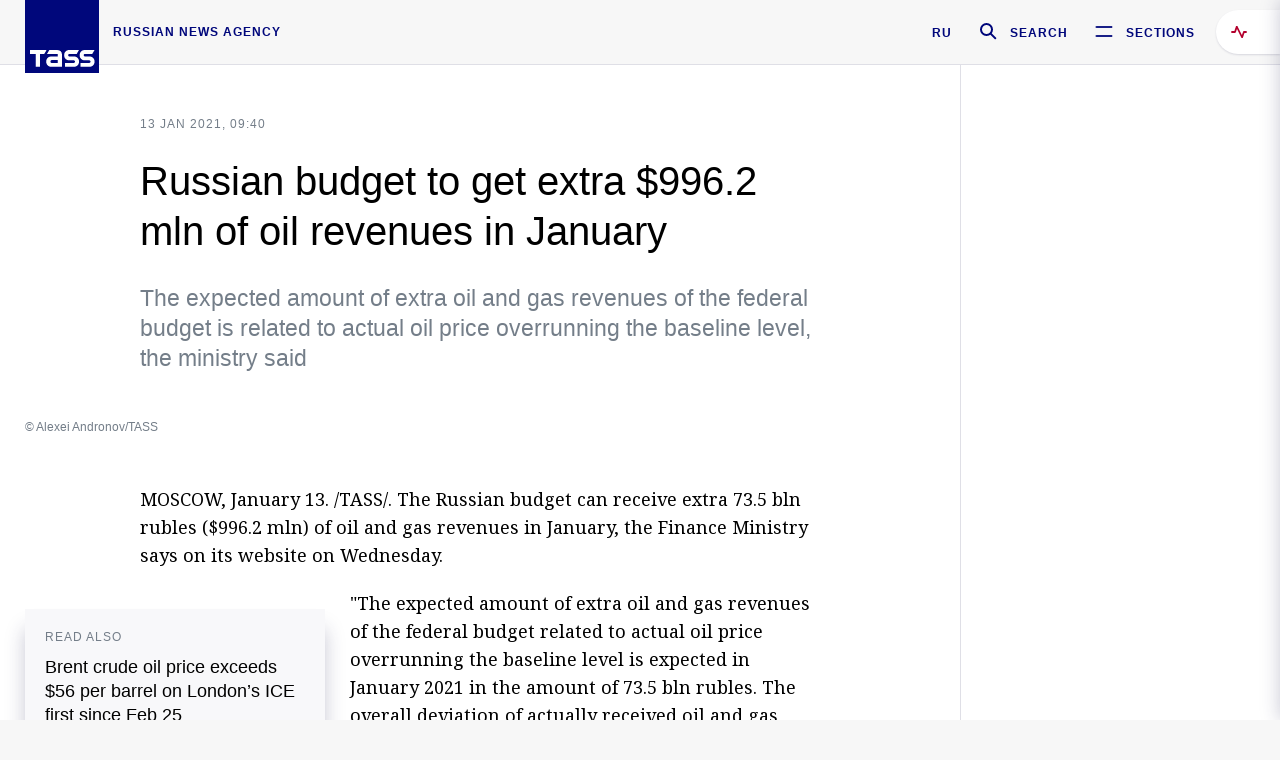

--- FILE ---
content_type: text/html; charset=utf-8
request_url: https://tass.com/economy/1244251
body_size: 23596
content:
<!DOCTYPE html><html data-ng-app="tassApp" data-ng-controller="mainController"><head><title>Russian budget to get extra $996.2 mln of oil revenues in January -  Business &amp; Economy - TASS</title><meta name="description" content="The expected amount of extra oil and gas revenues of the federal budget is related to actual oil price overrunning the baseline level, the ministry said"><meta name="viewport" content="width=device-width, initial-scale=1.0"><meta http-equiv="X-UA-Compatible" content="ie=edge"><meta name="yandex-verification" content="f91ce7b4a203a30a"><meta name="google-site-verification" content="PoyFi2APBqKw8uGePodmFqId646DYLqqS1qiMTh153w"><meta name="msvalidate.01" content="C05302AEC20336D89FE678451D9C5CDC"><meta property="fb:app_id" content="145834367435982"><meta property="fb:pages" content="144698628932572"><meta property="og:site_name" content="TASS"><meta property="og:type" content="article"><meta property="og:image" content="https://cdn-media.tass.ru/width/1200_4ce85301/tass/m2/en/uploads/i/20210113/1299231.jpg"><meta property="og:url" content="https://tass.com/economy/1244251"><meta property="og:title" content="Russian budget to get extra $996.2 mln of oil revenues in January"><meta property="og:description" content="The expected amount of extra oil and gas revenues of the federal budget is related to actual oil price overrunning the baseline level, the ministry said"><meta property="twitter:site" content="@tass_agency"><meta property="twitter:site:id" content="285532415"><meta property="twitter:card" content="summary_large_image"><meta property="twitter:title" content="Russian budget to get extra $996.2 mln of oil revenues in January"><meta property="twitter:description" content="The expected amount of extra oil and gas revenues of the federal budget is related to actual oil price overrunning the baseline level, the ministry said"><meta property="twitter:image" content="https://cdn-media.tass.ru/width/1200_4ce85301/tass/m2/en/uploads/i/20210113/1299231.jpg"><meta property="vk:image" content="https://cdn-media.tass.ru/width/1200_4ce85301/tass/m2/en/uploads/i/20210113/1299231.jpg"><link rel="image_src" href="https://cdn-media.tass.ru/width/1200_4ce85301/tass/m2/en/uploads/i/20210113/1299231.jpg"><meta name="gtm-page-type" content="news"><link rel="amphtml" href="https://tass.com/economy/1244251/amp"><link rel="apple-touch-icon" href="/img/blocks/common/apple-touch-icon.png"><link rel="apple-touch-icon" sizes="57x57" href="/img/blocks/common/apple-touch-icon-57x57.png"><link rel="apple-touch-icon" sizes="72x72" href="/img/blocks/common/apple-touch-icon-72x72.png"><link rel="apple-touch-icon" sizes="76x76" href="/img/blocks/common/apple-touch-icon-76x76.png"><link rel="apple-touch-icon" sizes="114x114" href="/img/blocks/common/apple-touch-icon-114x114.png"><link rel="apple-touch-icon" sizes="120x120" href="/img/blocks/common/apple-touch-icon-120x120.png"><link rel="apple-touch-icon" sizes="144x144" href="/img/blocks/common/apple-touch-icon-144x144.png"><link rel="apple-touch-icon" sizes="152x152" href="/img/blocks/common/apple-touch-icon-152x152.png"><link rel="apple-touch-icon" sizes="180x180" href="/img/blocks/common/apple-touch-icon-180x180.png"><link href="//fonts.googleapis.com/css?family=Noto+Sans:400,400i,700,700i|Noto+Serif:400,400i,700,700i&amp;amp;subset=cyrillic,cyrillic-ext,latin-ext" rel="stylesheet"><link href="//fonts.googleapis.com/css?family=PT+Serif:,700&amp;amp;subset=cyrillic" rel="stylesheet"><script src="//platform.twitter.com/widgets.js" charset="utf-8" async></script><script src="/newtass/javascript/libs/jwplayer-7.11.2/jwplayer.js"></script><script>jwplayer.key = 'btTjXiuYZsRbqAVggNOhFFVcP3mvO2KkI2kx4w= = ';</script><script>var TASSconfig = {
    centrifugo: {"host":"https://centrifugo.tass.ru","port":"443","user":"1","timestamp":"10","token":"87cf320d40b3d158222430b232ea6803c57e1290d414fcdd78a446615884092e"},
    webSocket: {"host":"wss://comet.tass.ru:443","SID":"--b28c704f1435e1a5ac1a753810d40a57"}
}</script><script src="//cdnjs.cloudflare.com/ajax/libs/jquery/3.2.1/jquery.min.js"></script><script src="//yastatic.net/pcode/adfox/loader.js" crossorigin="anonymous" defer="defer"></script><script src="//yastatic.net/pcode/adfox/header-bidding.js" async="async"></script><script src="//an.yandex.ru/system/context.js" async="async"></script><script src="/newtass/javascript/libs/angular.min.js"></script><script src="/newtass/javascript/libs/angular-sanitize.min.js"></script><script src="/newtass/javascript/libs/angular-touch.min.js"></script><script src="/newtass/javascript/libs/angular-cookies.min.js"></script><script src="/newtass/javascript/libs/angular-mask.min.js"></script><script src="/newtass/javascript/libs/datepicker.js"></script><script src="//cdn.jsdelivr.net/sockjs/1.1/sockjs.min.js"></script><script src="/newtass/javascript/libs/centrifuge.js"></script><script src="/newtass/javascript/app.js?v=90"></script><script src="/newtass/javascript/servises/overlord.js?v=90"></script><script src="/newtass/javascript/servises/centrifuge.js?v=90"></script><script>window.yaContextCb = window.yaContextCb || []</script><script src="https://yandex.ru/ads/system/context.js" async="async"></script><script src="/newtass/javascript/servises/websocket.js?v=90"></script><script src="/newtass/javascript/controllers/mainController.js?v=90"></script><script src="/newtass/javascript/controllers/newsfeedController.js?v=90"></script><script src="/newtass/javascript/controllers/sliderController.js?v=90"></script><script src="/newtass/javascript/controllers/socialController.js?v=90"></script><script src="/newtass/javascript/controllers/videoController.js?v=90"></script><script src="/newtass/javascript/controllers/audioController.js?v=90"></script><script src="/newtass/javascript/controllers/headerController.js?v=90"></script><script src="/newtass/javascript/controllers/contentList.js?v=90"></script><script src="/newtass/javascript/controllers/whatsNewController.js?v=90"></script><script src="/newtass/javascript/controllers/mainMediaController.js?v=90"></script><script src="/newtass/javascript/directives/fullscreenViewDirective.js?v=90"></script><script src="/newtass/javascript/directives/photoFullscreenViewDirective.js?v=90"></script><script src="/newtass/javascript/controllers/menuController.js?v=90"></script><script src="/newtass/javascript/directives/expandableTextIncludes.js?v=90"></script><script src="/newtass/javascript/directives/dateFormatDirective.js?v=90"></script><script src="/newtass/javascript/directives/clickOutsideDirective.js?v=90"></script><script src="/newtass/javascript/directives/urgentDirective.js?v=90"></script><script src="/newtass/javascript/directives/headerTop0Directive.js?v=90"></script><script src="/newtass/javascript/directives/headerDirective.js?v=90"></script><script src="/newtass/javascript/directives/scrollToTopDirective.js?v=90"></script><script src="/newtass/javascript/directives/spoilerExpandDirective.js?v=90"></script><script src="/newtass/javascript/directives/angular-loadscript.js"></script><script src="//www.google.com/recaptcha/api.js"></script><script src="/newtass/javascript/controllers/menuController.js?v=90"></script><script type="application/ld+json">{"@context":"https://schema.org/","@type":"Organization","url":"https://tass.com","name":"TASS","logo":{"@type":"ImageObject","url":"https://tass.com/newtass/img/blocks/common/tass-logo.jpg","width":60,"height":60},"sameAs":["https://www.facebook.com/tassagency","https://www.youtube.com/channel/UCEyGP84v6qbsZy9-pL6Jx2g","https://vk.com/tassagency","https://ok.ru/tassagency","https://www.instagram.com/tass_agency/","https://twitter.com/tass_agency"]}</script><script type="application/ld+json">{"@context":"https://schema.org","@graph":[{"@context":"https://schema.org","@type":"SiteNavigationElement","@id":"#menu-sections","name":"Russian Politics & Diplomacy","url":"https://tass.com/politics"},{"@context":"https://schema.org","@type":"SiteNavigationElement","@id":"#menu-sections","name":"World","url":"https://tass.com/world"},{"@context":"https://schema.org","@type":"SiteNavigationElement","@id":"#menu-sections","name":"Business & Economy","url":"https://tass.com/economy"},{"@context":"https://schema.org","@type":"SiteNavigationElement","@id":"#menu-sections","name":"Military & Defense","url":"https://tass.com/defense"},{"@context":"https://schema.org","@type":"SiteNavigationElement","@id":"#menu-sections","name":"Science & Space","url":"https://tass.com/science"},{"@context":"https://schema.org","@type":"SiteNavigationElement","@id":"#menu-sections","name":"Emergencies ","url":"https://tass.com/emergencies"},{"@context":"https://schema.org","@type":"SiteNavigationElement","@id":"#menu-sections","name":"Society & Culture","url":"https://tass.com/society"},{"@context":"https://schema.org","@type":"SiteNavigationElement","@id":"#menu-sections","name":"Press Review","url":"https://tass.com/pressreview"},{"@context":"https://schema.org","@type":"SiteNavigationElement","@id":"#menu-sections","name":"Sports","url":"https://tass.com/sports"}]}</script><!-- AdFox START--><!-- tasstest--><!-- Площадка: tass.com / Все разделы / fullscreen_com_web--><!-- Категория: <не задана>--><!-- Тип баннера: fullscreen--><div id="adfox_174887496479139980"></div><script>(function (w, n) {
    w[n] = w[n] || [];
    w[n].push({
        ownerId: 255516,
        containerId: 'adfox_174887496479139980',
        params: {
            p1: 'dhyaz',
            p2: 'gdtg'
        }
    });
})(window, 'adfoxAsyncParams');
</script><link id="css-default" rel="stylesheet" media="(min-width: 0px)" href="/newtass/stylesheets/news-page/news-page.css?v=90"><link id="css-md" rel="stylesheet" media="(min-width: 960px)" href="/newtass/stylesheets/news-page/news-page_md.css?v=90"><link id="css-lg" rel="stylesheet" media="(min-width: 1280px)" href="/newtass/stylesheets/news-page/news-page_lg.css?v=90"><link id="css-xl" rel="stylesheet" media="(min-width: 1360px)" href="/newtass/stylesheets/news-page/news-page_xl.css?v=90"><script type="application/ld+json">{"@context":"https://schema.org","@type":"NewsArticle","mainEntityOfPage":{"@type":"WebPage","@id":"https://tass.com/economy/1244251"},"headline":"Russian budget to get extra $996.2 mln of oil revenues in January","image":["https://cdn-media.tass.ru/width/1200_4ce85301/tass/m2/en/uploads/i/20210113/1299231.jpg"],"datePublished":"2021-01-13T09:40:59.000Z","dateModified":"2021-01-13T09:40:59.000Z","author":{"@type":"Organization","name":"TASS","logo":{"@type":"ImageObject","url":"https://tass.com/newtass/img/blocks/common/tass-logo.jpg","width":60,"height":60}},"publisher":{"@type":"Organization","name":"TASS","logo":{"@type":"ImageObject","url":"https://tass.com/newtass/img/blocks/common/tass-logo.jpg","width":60,"height":60}},"description":"The expected amount of extra oil and gas revenues of the federal budget is related to actual oil price overrunning the baseline level, the ministry said"}</script></head><body data-ng-class="{'lenta-opened': newsFeedMode, 'overbody':$root.mainMenuStatus, 'whats-new-opened': whatsNewOpened}" data-ng-init="pushInRecommendations(1244251)"><!-- Yandex.Metrika counter -->
<script type="text/javascript" >
   (function (d, w, c) {
      (w[c] = w[c] || []).push(function() {
           try {
               w.yaCounter22765936 = new Ya.Metrika({
                   id:22765936,
                   clickmap:true,
                   trackLinks:true,
                   accurateTrackBounce:true,
                   trackHash:true
               });
           } catch(e) { }
       });
       var n = d.getElementsByTagName("script")[0],
           x = "https://mc.yandex.ru/metrika/watch.js",
           s = d.createElement("script"),
           f = function () { n.parentNode.insertBefore(s, n); }
       for (var i = 0; i < document.scripts.length; i++) {
           if (document.scripts[i].src === x) { return; }
       }
       s.type = "text/javascript";
       s.async = true;
       s.src = x;

       if (w.opera == "[object Opera]") {
           d.addEventListener("DOMContentLoaded", f, false);
       } else { f(); }
   })(document, window, "yandex_metrika_callbacks");
</script>
<noscript><div><img src="https://mc.yandex.ru/watch/22765936" style="position:absolute; left:-9999px;" alt="" /></div></noscript>
<!-- /Yandex.Metrika counter -->

<!-- /Yandex.Metrika counter --> 
<script type="text/javascript" >
   (function(m,e,t,r,i,k,a){m[i]=m[i]||function(){(m[i].a=m[i].a||[]).push(arguments)};
   m[i].l=1*new Date();k=e.createElement(t),a=e.getElementsByTagName(t)[0],k.async=1,k.src=r,a.parentNode.insertBefore(k,a)})
   (window, document, "script", "https://mc.yandex.ru/metrika/tag.js", "ym");

   ym(52150180, "init", {
        id:52150180,
        clickmap:true,
        trackLinks:true,
        accurateTrackBounce:true
   });
</script>
<noscript><div><img src="https://mc.yandex.ru/watch/52150180" style="position:absolute; left:-9999px;" alt="" /></div></noscript>
<!-- /Yandex.Metrika counter --><!--LiveInternet counter--><script type="text/javascript">
new Image().src = "//counter.yadro.ru/hit;TASS_total?r"+
escape(document.referrer)+((typeof(screen)=="undefined")?"":
";s"+screen.width+"*"+screen.height+"*"+(screen.colorDepth?
screen.colorDepth:screen.pixelDepth))+";u"+escape(document.URL)+
";"+Math.random();</script><!--/LiveInternet--><!--LiveInternet counter-->
<script type="text/javascript"><!--document.write('<a href="//www.liveinternet.ru/?tass.com"target="_blank"  ><img src="//counter.yadro.ru/logo;tass.com?44.6"title="LiveInternet"alt="" border="0" width="31" height="31"/></a>')//--></script>
<!--/LiveInternet--><div class="banner banner_delimeter"><div class="banner__wrapper"><div class="banner__container" id="970x250_top"><script>window.yaContextCb.push(()=>{
    Ya.adfoxCode.create({
    ownerId: 255516,
    containerId: '970x250_top',
    params: {
        p1: 'csprv',
        p2: 'gcah',
        puid1: JSON.parse('false') || '',
        puid2: '',
        puid3: '',
        puid4: '',
        puid5: '',
        puid6: '',
        puid7: '' 
        },
    lazyLoad: { 
            fetchMargin: 100,
            mobileScaling: 2
        }      
    })
        
})             
</script></div></div></div><header class="header header-on_top" id="header" data-ng-controller="headerController" header-directive="header-directive" ng-class="{'header_hidden': $root.showArticle}"><div class="container" ng-init="counterTime = 520"><div class="header-inner"><div class="header-logo-bar"><a class="header-logo" href="/" data-header_logo="data-header_logo" ="" rel="nofollow"><div class="header-logo__logo"></div></a><div class="header-inscription">russian news agency</div></div><div class="header-bar"><div class="header-lang"><a class="header-lang__item" href="//tass.ru" rel="nofollow" data-header_menu_lang="data-header_menu_lang">RU</a></div><div class="header-search" id="search-btn"><a style="text-decoration:none;" href="/search" rel="nofollow" data-header_menu_search_open="data-header_menu_search_open"><div class="header-search__icon"></div><div class="header-search__label">Search</div></a></div><div class="header-sections" id="open-menu-button" data-ng-click="manageHistoryTrackerForMenu($root.mainMenuStatus=true)" data-header_menu_categories_open="data-header_menu_categories_open"><div class="header-sections__icon"></div><div class="header-sections__label">Sections</div></div></div></div></div><button class="header-news-feed-button" data-header_menu_feed_open="data-header_menu_feed_open" ng-hide="ov.variable.newsfeed.isOpened" ng-click="toggleNewsFeed()" ng-class="{'header-news-feed-button_active': newsFeedLabelActive}"><span ng-cloak="ng-cloak" ng-bind-html="getNewsFeedCounter()"></span></button></header><div class="search-popup"><div class="search-popup__container"><header class="search-popup__header"><div class="search-popup__logo"></div><button class="search-popup__close-button" id="search-btn-close">Close</button></header><form class="search-popup__search-form"><div class="search-input"><div class="search-input__wrapper"><input class="search-input__input-field" autofocus="autofocus" placeholder="Search" data-ng-model="sendParams.searchStr"/><button class="search-input__submit-button" data-ng-click="dispatch()" ng-if="!pending" data-header_menu_search_start="data-header_menu_search_start"></button><div class="search-input__spinner" ng-if="pending"></div></div><ul class="search-input__results-list"><li class="search-input__results-list-item"><button class="search-input__result-title">Economy</button></li><li class="search-input__results-list-item"><button class="search-input__result-title">Sports</button></li><li class="search-input__results-list-item"><button class="search-input__result-title">Culture</button></li></ul></div></form></div></div><div class="menu" data-ng-controller="menuController" data-ng-class="{'menu_opened':$root.mainMenuStatus}" menu-directive="menu-directive"><div class="menu__container"><header class="menu__header"><a class="menu__logo" href="/" rel="nofollow"></a><button class="menu__close-button" id="close-menu-button" data-ng-click="manageHistoryTrackerForMenu($root.mainMenuStatus=false)" data-all_category_close="data-all_category_close">Close</button></header><div class="menu__content" data-ng-class="{'up':$root.mainMenuStatus}"><div class="menu__lists-wrapper"><ul class="menu-sections-list" data-ng-init="init()"><li class="menu-sections-list-item" data-ng-class="{'menu-sections-list-item_active': activeSection === 'politics'}"><div class="menu-sections-list__title-wrapper"><a class="menu-sections-list__title" href="/politics" data-ng-mouseover="onMouseEnter(4954); activeSection = 'politics'" data-all_category_choice="data-all_category_choice">Russian Politics &amp; Diplomacy</a></div><div class="section-preview"><div class="section-preview__content"><div class="section-preview__header"><span class="section-preview__title">Russian Politics &amp; Diplomacy</span><a class="section-preview__link" href="/politics" rel="nofollow" data-header_menu_categories_choice="data-header_menu_categories_choice">Into section →</a></div><ul class="section-preview__subcategories-list"><li class="section-preview__subcategories-list-item"><a class="section-preview__subcategories-list__link" href="/russias-foreign-policy">FOREIGN POLICY</a></li><li class="section-preview__subcategories-list-item"><a class="section-preview__subcategories-list__link" href="/domestic-policy">DOMESTIC POLICY</a></li></ul><div class="section-preview__news"><div data-ng-bind-html="newsContainer"></div><div data-ng-if="!newsContainer"><div class="news-preview news-preview_default"><div class="news-preview__body"><div class="news-preview__loader-long"></div><div class="news-preview__loader-long"></div><div class="news-preview__loader-long"></div></div></div><div class="news-preview news-preview_default"><div class="news-preview__body"><div class="news-preview__loader-long"></div><div class="news-preview__loader-long"></div><div class="news-preview__loader-long"></div></div></div><div class="news-preview news-preview_default"><div class="news-preview__body"><div class="news-preview__loader-long"></div><div class="news-preview__loader-long"></div><div class="news-preview__loader-long"></div></div></div></div></div></div></div></li><li class="menu-sections-list-item" data-ng-class="{'menu-sections-list-item_active': activeSection === 'world'}"><div class="menu-sections-list__title-wrapper"><a class="menu-sections-list__title" href="/world" data-ng-mouseover="onMouseEnter(4844); activeSection = 'world'" data-all_category_choice="data-all_category_choice">World</a></div><div class="section-preview"><div class="section-preview__content"><div class="section-preview__header"><span class="section-preview__title">World</span><a class="section-preview__link" href="/world" rel="nofollow" data-header_menu_categories_choice="data-header_menu_categories_choice">Into section →</a></div><ul class="section-preview__subcategories-list"></ul><div class="section-preview__news"><div data-ng-bind-html="newsContainer"></div><div data-ng-if="!newsContainer"><div class="news-preview news-preview_default"><div class="news-preview__body"><div class="news-preview__loader-long"></div><div class="news-preview__loader-long"></div><div class="news-preview__loader-long"></div></div></div><div class="news-preview news-preview_default"><div class="news-preview__body"><div class="news-preview__loader-long"></div><div class="news-preview__loader-long"></div><div class="news-preview__loader-long"></div></div></div><div class="news-preview news-preview_default"><div class="news-preview__body"><div class="news-preview__loader-long"></div><div class="news-preview__loader-long"></div><div class="news-preview__loader-long"></div></div></div></div></div></div></div></li><li class="menu-sections-list-item" data-ng-class="{'menu-sections-list-item_active': activeSection === 'economy'}"><div class="menu-sections-list__title-wrapper"><a class="menu-sections-list__title" href="/economy" data-ng-mouseover="onMouseEnter(4845); activeSection = 'economy'" data-all_category_choice="data-all_category_choice">Business &amp; Economy</a></div><div class="section-preview"><div class="section-preview__content"><div class="section-preview__header"><span class="section-preview__title">Business &amp; Economy</span><a class="section-preview__link" href="/economy" rel="nofollow" data-header_menu_categories_choice="data-header_menu_categories_choice">Into section →</a></div><ul class="section-preview__subcategories-list"><li class="section-preview__subcategories-list-item"><a class="section-preview__subcategories-list__link" href="/oil-gas-industry">Oil &amp; gas industry</a></li><li class="section-preview__subcategories-list-item"><a class="section-preview__subcategories-list__link" href="/internet-telecom">Internet &amp; Telecom</a></li><li class="section-preview__subcategories-list-item"><a class="section-preview__subcategories-list__link" href="/trade-cooperation">Trade &amp; Cooperation</a></li><li class="section-preview__subcategories-list-item"><a class="section-preview__subcategories-list__link" href="/transport">Transport</a></li></ul><div class="section-preview__news"><div data-ng-bind-html="newsContainer"></div><div data-ng-if="!newsContainer"><div class="news-preview news-preview_default"><div class="news-preview__body"><div class="news-preview__loader-long"></div><div class="news-preview__loader-long"></div><div class="news-preview__loader-long"></div></div></div><div class="news-preview news-preview_default"><div class="news-preview__body"><div class="news-preview__loader-long"></div><div class="news-preview__loader-long"></div><div class="news-preview__loader-long"></div></div></div><div class="news-preview news-preview_default"><div class="news-preview__body"><div class="news-preview__loader-long"></div><div class="news-preview__loader-long"></div><div class="news-preview__loader-long"></div></div></div></div></div></div></div></li><li class="menu-sections-list-item" data-ng-class="{'menu-sections-list-item_active': activeSection === 'defense'}"><div class="menu-sections-list__title-wrapper"><a class="menu-sections-list__title" href="/defense" data-ng-mouseover="onMouseEnter(4953); activeSection = 'defense'" data-all_category_choice="data-all_category_choice">Military &amp; Defense</a></div><div class="section-preview"><div class="section-preview__content"><div class="section-preview__header"><span class="section-preview__title">Military &amp; Defense</span><a class="section-preview__link" href="/defense" rel="nofollow" data-header_menu_categories_choice="data-header_menu_categories_choice">Into section →</a></div><ul class="section-preview__subcategories-list"></ul><div class="section-preview__news"><div data-ng-bind-html="newsContainer"></div><div data-ng-if="!newsContainer"><div class="news-preview news-preview_default"><div class="news-preview__body"><div class="news-preview__loader-long"></div><div class="news-preview__loader-long"></div><div class="news-preview__loader-long"></div></div></div><div class="news-preview news-preview_default"><div class="news-preview__body"><div class="news-preview__loader-long"></div><div class="news-preview__loader-long"></div><div class="news-preview__loader-long"></div></div></div><div class="news-preview news-preview_default"><div class="news-preview__body"><div class="news-preview__loader-long"></div><div class="news-preview__loader-long"></div><div class="news-preview__loader-long"></div></div></div></div></div></div></div></li><li class="menu-sections-list-item" data-ng-class="{'menu-sections-list-item_active': activeSection === 'science'}"><div class="menu-sections-list__title-wrapper"><a class="menu-sections-list__title" href="/science" data-ng-mouseover="onMouseEnter(4957); activeSection = 'science'" data-all_category_choice="data-all_category_choice">Science &amp; Space</a></div><div class="section-preview"><div class="section-preview__content"><div class="section-preview__header"><span class="section-preview__title">Science &amp; Space</span><a class="section-preview__link" href="/science" rel="nofollow" data-header_menu_categories_choice="data-header_menu_categories_choice">Into section →</a></div><ul class="section-preview__subcategories-list"></ul><div class="section-preview__news"><div data-ng-bind-html="newsContainer"></div><div data-ng-if="!newsContainer"><div class="news-preview news-preview_default"><div class="news-preview__body"><div class="news-preview__loader-long"></div><div class="news-preview__loader-long"></div><div class="news-preview__loader-long"></div></div></div><div class="news-preview news-preview_default"><div class="news-preview__body"><div class="news-preview__loader-long"></div><div class="news-preview__loader-long"></div><div class="news-preview__loader-long"></div></div></div><div class="news-preview news-preview_default"><div class="news-preview__body"><div class="news-preview__loader-long"></div><div class="news-preview__loader-long"></div><div class="news-preview__loader-long"></div></div></div></div></div></div></div></li><li class="menu-sections-list-item" data-ng-class="{'menu-sections-list-item_active': activeSection === 'emergencies'}"><div class="menu-sections-list__title-wrapper"><a class="menu-sections-list__title" href="/emergencies" data-ng-mouseover="onMouseEnter(4992); activeSection = 'emergencies'" data-all_category_choice="data-all_category_choice">Emergencies </a></div><div class="section-preview"><div class="section-preview__content"><div class="section-preview__header"><span class="section-preview__title">Emergencies </span><a class="section-preview__link" href="/emergencies" rel="nofollow" data-header_menu_categories_choice="data-header_menu_categories_choice">Into section →</a></div><ul class="section-preview__subcategories-list"></ul><div class="section-preview__news"><div data-ng-bind-html="newsContainer"></div><div data-ng-if="!newsContainer"><div class="news-preview news-preview_default"><div class="news-preview__body"><div class="news-preview__loader-long"></div><div class="news-preview__loader-long"></div><div class="news-preview__loader-long"></div></div></div><div class="news-preview news-preview_default"><div class="news-preview__body"><div class="news-preview__loader-long"></div><div class="news-preview__loader-long"></div><div class="news-preview__loader-long"></div></div></div><div class="news-preview news-preview_default"><div class="news-preview__body"><div class="news-preview__loader-long"></div><div class="news-preview__loader-long"></div><div class="news-preview__loader-long"></div></div></div></div></div></div></div></li><li class="menu-sections-list-item" data-ng-class="{'menu-sections-list-item_active': activeSection === 'society'}"><div class="menu-sections-list__title-wrapper"><a class="menu-sections-list__title" href="/society" data-ng-mouseover="onMouseEnter(4956); activeSection = 'society'" data-all_category_choice="data-all_category_choice">Society &amp; Culture</a></div><div class="section-preview"><div class="section-preview__content"><div class="section-preview__header"><span class="section-preview__title">Society &amp; Culture</span><a class="section-preview__link" href="/society" rel="nofollow" data-header_menu_categories_choice="data-header_menu_categories_choice">Into section →</a></div><ul class="section-preview__subcategories-list"></ul><div class="section-preview__news"><div data-ng-bind-html="newsContainer"></div><div data-ng-if="!newsContainer"><div class="news-preview news-preview_default"><div class="news-preview__body"><div class="news-preview__loader-long"></div><div class="news-preview__loader-long"></div><div class="news-preview__loader-long"></div></div></div><div class="news-preview news-preview_default"><div class="news-preview__body"><div class="news-preview__loader-long"></div><div class="news-preview__loader-long"></div><div class="news-preview__loader-long"></div></div></div><div class="news-preview news-preview_default"><div class="news-preview__body"><div class="news-preview__loader-long"></div><div class="news-preview__loader-long"></div><div class="news-preview__loader-long"></div></div></div></div></div></div></div></li><li class="menu-sections-list-item" data-ng-class="{'menu-sections-list-item_active': activeSection === 'pressreview'}"><div class="menu-sections-list__title-wrapper"><a class="menu-sections-list__title" href="/pressreview" data-ng-mouseover="onMouseEnter(4981); activeSection = 'pressreview'" data-all_category_choice="data-all_category_choice">Press Review</a></div><div class="section-preview"><div class="section-preview__content"><div class="section-preview__header"><span class="section-preview__title">Press Review</span><a class="section-preview__link" href="/pressreview" rel="nofollow" data-header_menu_categories_choice="data-header_menu_categories_choice">Into section →</a></div><ul class="section-preview__subcategories-list"></ul><div class="section-preview__news"><div data-ng-bind-html="newsContainer"></div><div data-ng-if="!newsContainer"><div class="news-preview news-preview_default"><div class="news-preview__body"><div class="news-preview__loader-long"></div><div class="news-preview__loader-long"></div><div class="news-preview__loader-long"></div></div></div><div class="news-preview news-preview_default"><div class="news-preview__body"><div class="news-preview__loader-long"></div><div class="news-preview__loader-long"></div><div class="news-preview__loader-long"></div></div></div><div class="news-preview news-preview_default"><div class="news-preview__body"><div class="news-preview__loader-long"></div><div class="news-preview__loader-long"></div><div class="news-preview__loader-long"></div></div></div></div></div></div></div></li><li class="menu-sections-list-item" data-ng-class="{'menu-sections-list-item_active': activeSection === 'sports'}"><div class="menu-sections-list__title-wrapper"><a class="menu-sections-list__title" href="/sports" data-ng-mouseover="onMouseEnter(4869); activeSection = 'sports'" data-all_category_choice="data-all_category_choice">Sports</a></div><div class="section-preview"><div class="section-preview__content"><div class="section-preview__header"><span class="section-preview__title">Sports</span><a class="section-preview__link" href="/sports" rel="nofollow" data-header_menu_categories_choice="data-header_menu_categories_choice">Into section →</a></div><ul class="section-preview__subcategories-list"></ul><div class="section-preview__news"><div data-ng-bind-html="newsContainer"></div><div data-ng-if="!newsContainer"><div class="news-preview news-preview_default"><div class="news-preview__body"><div class="news-preview__loader-long"></div><div class="news-preview__loader-long"></div><div class="news-preview__loader-long"></div></div></div><div class="news-preview news-preview_default"><div class="news-preview__body"><div class="news-preview__loader-long"></div><div class="news-preview__loader-long"></div><div class="news-preview__loader-long"></div></div></div><div class="news-preview news-preview_default"><div class="news-preview__body"><div class="news-preview__loader-long"></div><div class="news-preview__loader-long"></div><div class="news-preview__loader-long"></div></div></div></div></div></div></div></li></ul><ul class="menu-links-list"><li class="menu-links-list-item"><a class="menu-links-list__link" href="/specialprojects" rel="nofollow">Special projects</a></li><li class="menu-links-list-item" data-ng-class="{'menu-links-list-item_active': activeSection === 1}"><div class="menu-links-list__title-wrapper"><div class="menu-links-list__title" data-ng-mouseover="activeSection = 1">TASS</div></div><div class="links-block links-block_one-column"><div class="links-block__content"><div class="links-block-section"><div class="links-block-section__title">Agency</div><ul class="links-block-section__list"><li class="links-block-section__list-item"><a class="links-block-section__link" href="/today" rel="nofollow">TASS today</a></li><li class="links-block-section__list-item"><a class="links-block-section__link" href="/history" rel="nofollow">History</a></li><li class="links-block-section__list-item"><a class="links-block-section__link" href="/team" rel="nofollow">Management</a></li><li class="links-block-section__list-item"><a class="links-block-section__link" href="/contacts" rel="nofollow">Contacts</a></li></ul></div><div class="links-block-section"><div class="links-block-section__title">Projects &amp; Services</div><ul class="links-block-section__list"><li class="links-block-section__list-item"><a class="links-block-section__link" href="http://www.tassphoto.com/en" rel="nofollow">TASS-PHOTO</a></li><li class="links-block-section__list-item"><a class="links-block-section__link" href="https://terminal.tass.ru/" rel="nofollow">NEWS TERMINAL</a></li></ul></div><div class="links-block-section"><div class="links-block-section__title"></div><ul class="links-block-section__list"><li class="links-block-section__list-item"><a class="links-block-section__link" href="https://cdn.tass.ru/data/files/ru/politika-obrabotki-dannyh-tassru.docx" rel="nofollow">Personal data processing policy TASS</a></li><li class="links-block-section__list-item"><a class="links-block-section__link" href="/press-releases" rel="nofollow">Press Releases</a></li><li class="links-block-section__list-item"><a class="links-block-section__link" href="/privacy-policy" rel="nofollow">Privacy Policy​ tass.com</a></li><li class="links-block-section__list-item"><a class="links-block-section__link" href="/terms-of-use" rel="nofollow">Terms of use</a></li><li class="links-block-section__list-item"><a class="links-block-section__link" href="/anti-corruption" rel="nofollow">ANTI-Corruption</a></li></ul></div></div></div></li><li class="menu-links-list-item" data-ng-class="{'menu-links-list-item_active': activeSection === 2}"><div class="menu-links-list__title-wrapper"><div class="menu-links-list__title" data-ng-mouseover="activeSection = 2">Subscribe</div></div><div class="links-block links-block_two-column"><div class="links-block__content"><div class="links-block-section"><div class="links-block-section__title">Social Media</div><ul class="links-block-section__list"><li class="links-block-section__list-item"><a class="links-block-section__link" href="https://t.me/tassagency_en" rel="nofollow">Telegram</a></li></ul></div><div class="links-block-section"><div class="links-block-section__title">Subscriptions</div><ul class="links-block-section__list"><li class="links-block-section__list-item"><a class="links-block-section__link links-block-section__link_icon" href="http://tass.com/rss/v2.xml" rel="nofollow"><span class="links-block-section__link-icon" style="background-image: url('https://tass.com/newtass/img/blocks/menu-links-list/rss.svg')"></span>RSS</a></li></ul></div></div></div></li><li class="menu-links-list-item"><a class="menu-links-list__link" href="/ads" rel="nofollow">Advertising</a></li><li class="menu-links-list-item"><a class="menu-links-list__link" href="/contacts" rel="nofollow">Contacts</a></li></ul></div></div></div></div><div class="news-feed" data-ng-controller="newsFeedController" ng-init="init()"><div ng-class="{'news-feed-back': isOpened}"></div><div class="news-feed-column" ng-class="{'news-feed-column_opened': isOpened}"><div class="news-feed-close" ng-click="closeNewsFeed()" data-header_menu_feed_close="data-header_menu_feed_close"></div><div class="news-feed-content" id="news-feed-content"><div class="news-feed-list"><div class="news-feed-btn" ng-class="{'news-feed-btn_active': newsFeedCounter}" ng-click="loadmessages(true)"><div class="news-feed-btn__inner" ng-bind-html="getNewsFeedCounter()"></div></div><div class="news-feed-day-container" data-ng-repeat="dayPoint in newsFeed | orderObjectBy:'date':true"><div class="news-feed-daypoint">{{dayPoint.date | date : 'd MMMM yyyy'}}</div><a class="news-feed-item" data-ng-class="{'news-feed-item_flash': newsPoint.isFlash, 'news-feed-item_new': newsPoint.isNew}" data-ng-href="{{newsPoint.link}}" data-ng-repeat="newsPoint in dayPoint | orderObjectBy:'date':true" data-ng-if="newsPoint.toShow"><div class="news-feed-item__header"><div class="news-feed-item__date">{{newsPoint.date * 1000 | date : 'HH:mm'}} {{newsPoint.mark}}</div></div><div class="news-feed-item__title-wrap"><div class="news-feed-item__title" data-header_menu_feed_title="data-header_menu_feed_title" data-ng-if="!newsPoint.subtitle">{{newsPoint.title}}</div><div data-ng-if="newsPoint.subtitle" data-header_menu_feed_title="data-header_menu_feed_title"><div class="news-feed-item__title">{{newsPoint.title+ ' '}}</div><div class="news-feed-item__subtitle">{{newsPoint.subtitle}}</div></div><div class="news-feed-item__photo" data-ng-if="newsPoint.showPhoto &amp;&amp; newsPoint.image" data-header_menu_feed_photo="data-header_menu_feed_photo"><img data-ng-src="{{newsPoint.image}}" alt=""/></div></div></a></div></div><div class="news-feed-endpoint" id="news-feed-endpoint"></div></div><a class="news-feed-link" data-ng-href="/search" data-header_menu_feed_all="data-header_menu_feed_all">All news</a></div></div><main class="container"><section class="section-grid" id="news"><div class="section-grid__col section-grid__col_center"><div class="news" data-io-article-url="https://tass.com/economy/1244251"><div class="column"><div class="news-header"><div class="news-header__top"><div class="news-header__date" ng-cloak="ng-cloak"><span class="news-header__date-date"><dateformat time="1610530859" mode="abs"></dateformat></span></div></div><h1 class="news-header__title">Russian budget to get extra $996.2 mln of oil revenues in January

</h1><div class="news-header__lead">The expected amount of extra oil and gas revenues of the federal budget is related to actual oil price overrunning the baseline level, the ministry said</div><div class="news-header__actions"></div></div></div><div class="news-media news-media_photo"><div class="text-include text-include-photo"><img class="text-include-photo__img" ng-class="{'resize':undefined}" src="//cdn-media.tass.ru/width/1020_b9261fa1/tass/m2/en/uploads/i/20210113/1299231.jpg" alt=""/><a class="text-include-photo__source" data-ng-href="" target="_blank">© Alexei Andronov/TASS</a></div></div><div class="text-content"><div class="text-block"><p>MOSCOW, January 13. /TASS/. The Russian budget can receive extra 73.5 bln rubles ($996.2 mln) of oil and gas revenues in January, the Finance Ministry says on its website on Wednesday.</p>

</div><div class="text-include-aside text-include-aside_link"><div class="text-include-aside__container"><div class="text-include-aside__mark">Read also</div><a href="/economy/1242935" target="_blank"><div class="text-include-aside__header"><div class="text-include-aside__title">Brent crude oil price exceeds $56 per barrel on London’s ICE first since Feb 25</div></div><div class="text-include-aside__body"><div class="text-include-aside__image-wrapper"><div class="text-include-aside__image" style="background-image: url(//cdn-media.tass.ru/width/960_51849019/tass/m2/en/uploads/i/20210108/1298787.jpg)" data-content_read_on_topic_photo="data-content_read_on_topic_photo"></div></div></div></a></div></div><div class="text-block">

<p>&quot;The expected amount of extra oil and gas revenues of the federal budget related to actual oil price overrunning the baseline level is expected in January 2021 in the amount of 73.5 bln rubles. The overall deviation of actually received oil and gas revenues from the expected monthly figure of oil and gas revenues and the estimate of the baseline monthly volume of oil and gas revenues from the baseline monthly amount of oil and gas revenues totaled 32.7 bln rubles ($443.2 mln) as of the end of December 2020,&quot; the ministry said.</p>

<p>The Finance Ministry will allocate 106.3 bln rubles ($1.44 bln) daily for foreign currency purchases from January 15 to February 4. Daily foreign exchange purchases will be the equivalent of 7.1 bln rubles ($96.2 mln).</p>

<p>It was reported earlier that the Finance Ministry would allocate 50.8 bln rubles ($689.3 mln) from December 7, 2020 to January 14, 2021.</p>
</div></div><div class="column"><div class="news-actions"></div></div></div></div><div class="section-grid__col section-grid__col_right"><div class="banner banner_sticky"><div class="banner__wrapper"><div class="banner__container" id="vb_top"><script>window.yaContextCb.push(()=>{
    Ya.adfoxCode.create({
    ownerId: 255516,
    containerId: 'vb_top',
    params: {
        p1: 'csprt',
        p2: 'gbws',
        puid1: JSON.parse('false') || '',
        puid2: '',
        puid3: '',
        puid4: '',
        puid5: '',
        puid6: '',
        puid7: '' 
        },
    lazyLoad: { 
        fetchMargin: 100,
        mobileScaling: 2
        }            
    })   
})

// reload every 30 sec
const startReloadInterval = () => {
    window.vbTopIntervalId = setInterval(() => {
        Ya.adfoxCode.reload('vb_top', {onlyIfWasVisible: true})
    }, 30000)
}

startReloadInterval();    

window.addEventListener('blur', () => clearInterval(window.vbTopIntervalId));
window.addEventListener('focus', () => startReloadInterval());              
    </script></div></div></div></div></section><div class="section-grid"><div class="section-grid__col section-grid__col_center"><div class="news-content news-content_default"><a class="news-content__container" href="/economy/2073511"><div class="news-content__info"><div class="news-content__date"><dateformat time="1768896436" mode="rel"></dateformat></div></div><div class="news-content__header"><span class="news-content__title">Russian stocks down as main trading session opens</span></div><div class="news-content__lead">Meanwhile, the yuan exchange rate was up by 0.55 kopecks at 11.148 rubles</div><div class="news-content__link" data-article_full="data-article_full">Read more</div></a></div></div><div class="section-grid__col section-grid__col_right"><div class="banner_sticky"><div class="banner border-top__0"><div class="banner__wrapper"><div class="banner__container" id="tgb_4455254246"><script>window.yaContextCb.push(()=>{
    Ya.adfoxCode.create({
    ownerId: 255516,
    containerId: 'tgb_4455254246',
    params: {
        p1: 'csprw',
        p2: 'gcbv',
        puid1: JSON.parse('false') || '',
        puid2: '',
        puid3: '',
        puid4: '',
        puid5: '',
        puid6: '',
        puid7: '' 
        },
    lazyLoad: { 
        fetchMargin: 100,
        mobileScaling: 2
        }           
    })   
})</script></div></div></div></div></div></div><section class="news-list-content" id="news-list" data-ng-controller="contentList" data-ng-init="firstInit()"><div class="list-item" ng-show="newsListCount &gt; 0"><div class="banner banner_delimeter banner--border-bottom" data-id="970x250_inline_819942099"><div class="banner__wrapper"><div class="banner__container" id="970x250_inline_819942099"><script>window.yaContextCb.push(()=>{
    Ya.adfoxCode.create({
    ownerId: 255516,
    containerId: '970x250_inline_819942099',
    onRender: () => {
        const elem = document.querySelector('[data-id="970x250_inline_819942099"]');

        if (elem) {
          elem.className = elem.className.replace("banner--border-bottom", 'banner--border-y');
        }
    },
    params: {
        p1: 'cirrn',
        p2: 'gcah',
        puid1: JSON.parse('false') || '',
        puid2: '',
        puid3: '',
        puid4: '',
        puid5: '',
        puid6: '',
        puid7: '' 
        },
    lazyLoad: { 
        fetchMargin: 100,
        mobileScaling: 2
        }           
    })   
})          
</script></div></div></div><div class="news-list-content__continer"><div class="news-list-content__news-list-section"><div class="news-list-content__news-block"><div class="news-content news-content_default"><a class="news-content__container" href="/politics/2073447"><div class="news-content__info"><div class="news-content__date"><dateformat time="1768879161" mode="rel"></dateformat></div></div><div class="news-content__header"><span class="news-content__title">Moldovan government already abandoned basic CIS principles — MP</span></div><div class="news-content__lead">State Duma deputy Alyona Arshinova said that Moldova under Maia Sandu became a vassal of Brussels</div><div class="news-content__link" data-article_full="data-article_full">Read more</div></a></div><div class="news-content news-content_default"><a class="news-content__container" href="/economy/2073449"><div class="news-content__info"><div class="news-content__date"><dateformat time="1768879374" mode="rel"></dateformat></div></div><div class="news-content__header"><span class="news-content__title">China boosts beer exports to Russia by almost 40% in 2025</span></div><div class="news-content__lead">In value terms, beer exports increased by 46.7% during the reporting period to $44.06 million</div><div class="news-content__link" data-article_full="data-article_full">Read more</div></a></div><div class="news-content news-content_default"><a class="news-content__container" href="/pressreview/2072177"><div class="news-content__info"><div class="news-content__date"><dateformat time="1768557600" mode="rel"></dateformat></div></div><div class="news-content__header"><span class="news-content__title">Press review: Trump pressures Denmark as US business signals Arctic ties with Russia</span></div><div class="news-content__lead">Top stories from the Russian press on Friday, January 16th</div><div class="news-content__photo-wrapper"><div class="news-content__photo" style="background-image: url(//cdn-media.tass.ru/width/680_18162ead/tass/m2/en/uploads/i/20260116/1463049.jpg)"></div></div><div class="news-content__link" data-article_full="data-article_full">Read more</div></a></div><div class="news-content news-content_default"><a class="news-content__container" href="/politics/2073413"><div class="news-content__info"><div class="news-content__date"><dateformat time="1768866168" mode="rel"></dateformat></div></div><div class="news-content__header"><span class="news-content__title">Russia says US to continue to build up nuclear potential in Europe, despite disagreements</span></div><div class="news-content__lead">&quot;The question of the extent to which the US military presence in Europe will be replaced by EU forces is rather hypothetical&quot;, Director of the Department of European Affairs at the Russian Foreign Ministry Vladislav Maslennikov said</div><div class="news-content__link" data-article_full="data-article_full">Read more</div></a></div><div class="news-content news-content_default"><a class="news-content__container" href="/defense/2073435"><div class="news-content__info"><div class="news-content__date"><dateformat time="1768877327" mode="rel"></dateformat></div></div><div class="news-content__header"><span class="news-content__title">Ukraine loses 50 heavy quadrocopters during day from actions of West battlegroup</span></div><div class="news-content__lead">Also, 33 UAV control points, a Starlink satellite communication station, four ammunition depots, and 10 ground-based robotic complexes of the Ukrainian army were identified and destroyed</div><div class="news-content__link" data-article_full="data-article_full">Read more</div></a></div></div><div class="news-list-content__aside"><div class="banner banner_sticky"><div class="banner__wrapper"><div class="banner__container" id="vb_inline_9284572230"><script>window.yaContextCb.push(()=>{
    Ya.adfoxCode.create({
    ownerId: 255516,
    containerId: 'vb_inline_9284572230',
    params: {
        p1: 'cirrl',
        p2: 'gbws',
        puid1: JSON.parse('false') || '',
        puid2: '',
        puid3: '',
        puid4: '',
        puid5: '',
        puid6: '',
        puid7: '' 
        },
    lazyLoad: { 
        fetchMargin: 100,
        mobileScaling: 2
        }            
    })   
}) 
    </script></div></div></div></div></div></div></div><div class="list-item" ng-show="newsListCount &gt; 1"><div class="banner banner_delimeter banner--border-bottom" data-id="970x250_inline_9075126719"><div class="banner__wrapper"><div class="banner__container" id="970x250_inline_9075126719"><script>window.yaContextCb.push(()=>{
    Ya.adfoxCode.create({
    ownerId: 255516,
    containerId: '970x250_inline_9075126719',
    onRender: () => {
        const elem = document.querySelector('[data-id="970x250_inline_9075126719"]');

        if (elem) {
          elem.className = elem.className.replace("banner--border-bottom", 'banner--border-y');
        }
    },
    params: {
        p1: 'cirrn',
        p2: 'gcah',
        puid1: JSON.parse('false') || '',
        puid2: '',
        puid3: '',
        puid4: '',
        puid5: '',
        puid6: '',
        puid7: '' 
        },
    lazyLoad: { 
        fetchMargin: 100,
        mobileScaling: 2
        }           
    })   
})          
</script></div></div></div><div class="news-list-content__continer"><div class="news-list-content__news-list-section"><div class="news-list-content__news-block"><div class="news-content news-content_default"><a class="news-content__container" href="/politics/2073265"><div class="news-content__info"><div class="news-content__date"><dateformat time="1768833044" mode="rel"></dateformat></div></div><div class="news-content__header"><span class="news-content__title">Russian forces push Ukrainian army away from Dnieper river shore near Kherson — commander</span></div><div class="news-content__lead">The Ukrainian army is trying to hold its positions at the edge of the right bank of the Dnieper River and is secretly shelling the left bank of the Kherson Region while avoiding any active armed clashes</div><div class="news-content__link" data-article_full="data-article_full">Read more</div></a></div><div class="news-content news-content_default"><a class="news-content__container" href="/politics/2073399"><div class="news-content__info"><div class="news-content__date"><dateformat time="1768862331" mode="rel"></dateformat></div></div><div class="news-content__header"><span class="news-content__title">INTERVIEW: Denmark maniacally charged with confrontation with Moscow — Russian ambassador</span></div><div class="news-content__lead">Last year, the Danish government allowed the construction of Ukrainian plant FirePoint, which produces solid rocket fuel</div><div class="news-content__link" data-article_full="data-article_full">Read more</div></a></div><div class="news-content news-content_default"><a class="news-content__container" href="/world/2073409"><div class="news-content__info"><div class="news-content__date"><dateformat time="1768865302" mode="rel"></dateformat></div></div><div class="news-content__header"><span class="news-content__title">Morocco accepts Trump's invitation to Board of Peace on Gaza</span></div><div class="news-content__lead">The Kingdom will ratify the founding charter of organization</div><div class="news-content__link" data-article_full="data-article_full">Read more</div></a></div><div class="news-content news-content_default"><a class="news-content__container" href="/politics/2073247"><div class="news-content__info"><div class="news-content__date"><dateformat time="1768831410" mode="rel"></dateformat></div></div><div class="news-content__header"><span class="news-content__title">Russian troops liberate Novopavlovka, move closer to Druzhkovka</span></div><div class="news-content__lead">According to Igor Kimakovsky, an adviser to the head of the Donetsk People’s Republic, it creates a number of tactical advantages</div><div class="news-content__link" data-article_full="data-article_full">Read more</div></a></div><div class="news-content news-content_default"><a class="news-content__container" href="/politics/2073361"><div class="news-content__info"><div class="news-content__date"><dateformat time="1768848498" mode="rel"></dateformat></div></div><div class="news-content__header"><span class="news-content__title">EU, UK hold ‘no cards’ on Greenland — Russian presidential envoy</span></div><div class="news-content__lead">Donald Trump announced earlier that Washington would begin to impose import tariffs of 10% on the UK, Germany, Denmark, the Netherlands, Norway, Finland, France, and Sweden, which will remain in place until the parties reach agreement on the full transfer of Greenland to the US</div><div class="news-content__link" data-article_full="data-article_full">Read more</div></a></div></div><div class="news-list-content__aside"><div class="banner banner_sticky"><div class="banner__wrapper"><div class="banner__container" id="vb_inline_7135493458"><script>window.yaContextCb.push(()=>{
    Ya.adfoxCode.create({
    ownerId: 255516,
    containerId: 'vb_inline_7135493458',
    params: {
        p1: 'cirrl',
        p2: 'gbws',
        puid1: JSON.parse('false') || '',
        puid2: '',
        puid3: '',
        puid4: '',
        puid5: '',
        puid6: '',
        puid7: '' 
        },
    lazyLoad: { 
        fetchMargin: 100,
        mobileScaling: 2
        }            
    })   
}) 
    </script></div></div></div></div></div></div></div><div class="list-item" ng-show="newsListCount &gt; 2"><div class="banner banner_delimeter banner--border-bottom" data-id="970x250_inline_9673740766"><div class="banner__wrapper"><div class="banner__container" id="970x250_inline_9673740766"><script>window.yaContextCb.push(()=>{
    Ya.adfoxCode.create({
    ownerId: 255516,
    containerId: '970x250_inline_9673740766',
    onRender: () => {
        const elem = document.querySelector('[data-id="970x250_inline_9673740766"]');

        if (elem) {
          elem.className = elem.className.replace("banner--border-bottom", 'banner--border-y');
        }
    },
    params: {
        p1: 'cirrn',
        p2: 'gcah',
        puid1: JSON.parse('false') || '',
        puid2: '',
        puid3: '',
        puid4: '',
        puid5: '',
        puid6: '',
        puid7: '' 
        },
    lazyLoad: { 
        fetchMargin: 100,
        mobileScaling: 2
        }           
    })   
})          
</script></div></div></div><div class="news-list-content__continer"><div class="news-list-content__news-list-section"><div class="news-list-content__news-block"><div class="news-content news-content_default"><a class="news-content__container" href="/economy/2073443"><div class="news-content__info"><div class="news-content__date"><dateformat time="1768878010" mode="rel"></dateformat></div></div><div class="news-content__header"><span class="news-content__title">Price of Russia’s pipeline gas imports to China increases by 17.1% in 2025</span></div><div class="news-content__lead">Russia ranks first among the countries exporting this energy to China</div><div class="news-content__link" data-article_full="data-article_full">Read more</div></a></div><div class="news-content news-content_default"><a class="news-content__container" href="/politics/2073491"><div class="news-content__info"><div class="news-content__date"><dateformat time="1768894448" mode="rel"></dateformat></div></div><div class="news-content__header"><span class="news-content__title">Denmark threatens to seize land under Russian embassy buildings — ambassador</span></div><div class="news-content__lead">Vladimir Barbin said the embassy in Denmark is operating in the face of tough opposition from the Danish authorities and an actual blockade</div><div class="news-content__link" data-article_full="data-article_full">Read more</div></a></div><div class="news-content news-content_default"><a class="news-content__container" href="/economy/2073425"><div class="news-content__info"><div class="news-content__date"><dateformat time="1768870652" mode="rel"></dateformat></div></div><div class="news-content__header"><span class="news-content__title">In 2026, AI to use energy commensurate with Russia’s energy consumption</span></div><div class="news-content__lead">Researchers estimate that by 2028, some AI tasks will consume to 165-326 terawatt-hours per year, or more than all the electricity currently used by the data centers in the United States</div><div class="news-content__link" data-article_full="data-article_full">Read more</div></a></div><div class="news-content news-content_default"><a class="news-content__container" href="/economy/2073279"><div class="news-content__info"><div class="news-content__date"><dateformat time="1768834572" mode="rel"></dateformat></div></div><div class="news-content__header"><span class="news-content__title">US dollar share in global reserves drop to its lowest in twenty years</span></div><div class="news-content__lead">The analysts noted that gold now accounts for more global FX reserves than Euro, Yen and Pound combined</div><div class="news-content__link" data-article_full="data-article_full">Read more</div></a></div><div class="news-content news-content_default"><a class="news-content__container" href="/world/2073403"><div class="news-content__info"><div class="news-content__date"><dateformat time="1768863629" mode="rel"></dateformat></div></div><div class="news-content__header"><span class="news-content__title">NORAD says its planes to arrive in Greenland soon</span></div><div class="news-content__lead">&quot;This activity has been coordinated with the Kingdom of Denmark&quot;, North American Joint Aerospace Defense Command noted</div><div class="news-content__photo-wrapper"><div class="news-content__photo" style="background-image: url(//cdn-media.tass.ru/width/680_18162ead/tass/m2/en/uploads/i/20260120/1463311.jpg)"></div></div><div class="news-content__link" data-article_full="data-article_full">Read more</div></a></div></div><div class="news-list-content__aside"><div class="banner banner_sticky"><div class="banner__wrapper"><div class="banner__container" id="vb_inline_5287797192"><script>window.yaContextCb.push(()=>{
    Ya.adfoxCode.create({
    ownerId: 255516,
    containerId: 'vb_inline_5287797192',
    params: {
        p1: 'cirrl',
        p2: 'gbws',
        puid1: JSON.parse('false') || '',
        puid2: '',
        puid3: '',
        puid4: '',
        puid5: '',
        puid6: '',
        puid7: '' 
        },
    lazyLoad: { 
        fetchMargin: 100,
        mobileScaling: 2
        }            
    })   
}) 
    </script></div></div></div></div></div></div></div><div class="list-item" ng-show="newsListCount &gt; 3"><div class="banner banner_delimeter banner--border-bottom" data-id="970x250_inline_9060119058"><div class="banner__wrapper"><div class="banner__container" id="970x250_inline_9060119058"><script>window.yaContextCb.push(()=>{
    Ya.adfoxCode.create({
    ownerId: 255516,
    containerId: '970x250_inline_9060119058',
    onRender: () => {
        const elem = document.querySelector('[data-id="970x250_inline_9060119058"]');

        if (elem) {
          elem.className = elem.className.replace("banner--border-bottom", 'banner--border-y');
        }
    },
    params: {
        p1: 'cirrn',
        p2: 'gcah',
        puid1: JSON.parse('false') || '',
        puid2: '',
        puid3: '',
        puid4: '',
        puid5: '',
        puid6: '',
        puid7: '' 
        },
    lazyLoad: { 
        fetchMargin: 100,
        mobileScaling: 2
        }           
    })   
})          
</script></div></div></div><div class="news-list-content__continer"><div class="news-list-content__news-list-section"><div class="news-list-content__news-block"><div class="news-content news-content_default"><a class="news-content__container" href="/world/2073415"><div class="news-content__info"><div class="news-content__date"><dateformat time="1768867252" mode="rel"></dateformat></div></div><div class="news-content__header"><span class="news-content__title">Kim Jong Un fires Deputy PM Yang Seung-ho at public ceremony</span></div><div class="news-content__lead">North Korean leader pointed out that some executives were &quot;not ready for the streamlining and technical reconstruction of the industry in the country as a whole&quot;</div><div class="news-content__link" data-article_full="data-article_full">Read more</div></a></div><div class="news-content news-content_default"><a class="news-content__container" href="/defense/2072961"><div class="news-content__info"><div class="news-content__date"><dateformat time="1768783704" mode="rel"></dateformat></div></div><div class="news-content__header"><span class="news-content__title">Colombian mercenary advises against joining Ukrainian army</span></div><div class="news-content__lead">According to Russia’s security agencies, at least 750 Colombian mercenaries fighting for Ukraine have been killed since the start of the special military operation</div><div class="news-content__link" data-article_full="data-article_full">Read more</div></a></div><div class="news-content news-content_default"><a class="news-content__container" href="/world/2072987"><div class="news-content__info"><div class="news-content__date"><dateformat time="1768800254" mode="rel"></dateformat></div></div><div class="news-content__header"><span class="news-content__title">Denmark fails to eliminate 'Russian threat' to Greenland, Trump claims</span></div><div class="news-content__lead">According to the US president, now it is time, and it will be done</div><div class="news-content__photo-wrapper"><div class="news-content__photo" style="background-image: url(//cdn-media.tass.ru/width/680_18162ead/tass/m2/en/uploads/i/20260119/1463243.jpg)"></div></div><div class="news-content__link" data-article_full="data-article_full">Read more</div></a></div><div class="news-content news-content_default"><a class="news-content__container" href="/world/2073253"><div class="news-content__info"><div class="news-content__date"><dateformat time="1768831818" mode="rel"></dateformat></div></div><div class="news-content__header"><span class="news-content__title">Kiev, Odessa, Kharkov hardest-hit by power supply outages in Ukraine</span></div><div class="news-content__lead">Reports of emergency power outages have been coming from Kiev and several Ukrainian regions since morning</div><div class="news-content__link" data-article_full="data-article_full">Read more</div></a></div><div class="news-content news-content_default"><a class="news-content__container" href="/emergencies/2073423"><div class="news-content__info"><div class="news-content__date"><dateformat time="1768870127" mode="rel"></dateformat></div></div><div class="news-content__header"><span class="news-content__title">More than 100 cars involved in accident due to ice in Michigan — TV</span></div><div class="news-content__lead">The police noted that from 30 to 40 trucks were damaged in the accident</div><div class="news-content__link" data-article_full="data-article_full">Read more</div></a></div></div><div class="news-list-content__aside"><div class="banner banner_sticky"><div class="banner__wrapper"><div class="banner__container" id="vb_inline_341605740"><script>window.yaContextCb.push(()=>{
    Ya.adfoxCode.create({
    ownerId: 255516,
    containerId: 'vb_inline_341605740',
    params: {
        p1: 'cirrl',
        p2: 'gbws',
        puid1: JSON.parse('false') || '',
        puid2: '',
        puid3: '',
        puid4: '',
        puid5: '',
        puid6: '',
        puid7: '' 
        },
    lazyLoad: { 
        fetchMargin: 100,
        mobileScaling: 2
        }            
    })   
}) 
    </script></div></div></div></div></div></div></div><div class="list-item" ng-show="newsListCount &gt; 4"><div class="banner banner_delimeter banner--border-bottom" data-id="970x250_inline_2194817021"><div class="banner__wrapper"><div class="banner__container" id="970x250_inline_2194817021"><script>window.yaContextCb.push(()=>{
    Ya.adfoxCode.create({
    ownerId: 255516,
    containerId: '970x250_inline_2194817021',
    onRender: () => {
        const elem = document.querySelector('[data-id="970x250_inline_2194817021"]');

        if (elem) {
          elem.className = elem.className.replace("banner--border-bottom", 'banner--border-y');
        }
    },
    params: {
        p1: 'cirrn',
        p2: 'gcah',
        puid1: JSON.parse('false') || '',
        puid2: '',
        puid3: '',
        puid4: '',
        puid5: '',
        puid6: '',
        puid7: '' 
        },
    lazyLoad: { 
        fetchMargin: 100,
        mobileScaling: 2
        }           
    })   
})          
</script></div></div></div><div class="news-list-content__continer"><div class="news-list-content__news-list-section"><div class="news-list-content__news-block"><div class="news-content news-content_default"><a class="news-content__container" href="/world/2069185"><div class="news-content__info"><div class="news-content__date"><dateformat time="1767851133" mode="rel"></dateformat></div></div><div class="news-content__header"><span class="news-content__title">NATO is 'now done' — Tucker Carlson on Greenland</span></div><div class="news-content__lead">According to him, &quot;the whole illusion has shattered in the past four days&quot;</div><div class="news-content__link" data-article_full="data-article_full">Read more</div></a></div><div class="news-content news-content_default"><a class="news-content__container" href="/politics/2073401"><div class="news-content__info"><div class="news-content__date"><dateformat time="1768862859" mode="rel"></dateformat></div></div><div class="news-content__header"><span class="news-content__title">Lavrov to hold press conference on results of Russian diplomacy in 2025</span></div><div class="news-content__lead">Representatives of the Russian and foreign press will be able to ask questions</div><div class="news-content__photo-wrapper"><div class="news-content__photo" style="background-image: url(//cdn-media.tass.ru/width/680_18162ead/tass/m2/en/uploads/i/20260120/1463307.jpg)"></div></div><div class="news-content__link" data-article_full="data-article_full">Read more</div></a></div><div class="news-content news-content_default"><a class="news-content__container" href="/world/2071741"><div class="news-content__info"><div class="news-content__date"><dateformat time="1768480264" mode="rel"></dateformat></div></div><div class="news-content__header"><span class="news-content__title">Merz calls Russia 'European country,' hopes to achieve balance in relations</span></div><div class="news-content__lead">The Chancellor said his comment was not because he was in the east of Germany</div><div class="news-content__link" data-article_full="data-article_full">Read more</div></a></div><div class="news-content news-content_default"><a class="news-content__container" href="/world/2073467"><div class="news-content__info"><div class="news-content__date"><dateformat time="1768887560" mode="rel"></dateformat></div></div><div class="news-content__header"><span class="news-content__title">Trump confirms Putin invited to join his Board of Peace on Gaza — Reuters</span></div><div class="news-content__lead">Earlier, Kremlin Spokesman Dmitry Peskov announced that Moscow was studying the proposal</div><div class="news-content__photo-wrapper"><div class="news-content__photo" style="background-image: url(//cdn-media.tass.ru/width/680_18162ead/tass/m2/en/uploads/i/20260120/1463319.jpg)"></div></div><div class="news-content__link" data-article_full="data-article_full">Read more</div></a></div><div class="news-content news-content_default"><a class="news-content__container" href="/economy/1059834"><div class="news-content__info"><div class="news-content__date"><dateformat time="1558646354" mode="rel"></dateformat></div></div><div class="news-content__header"><span class="news-content__title">Russia, Belarus to clean Druzhba pipeline without assistance from Poland</span></div><div class="news-content__lead">The spokesman for Russian Deputy Prime Minister Dmitry Kozak said that Russian oil supplies will resume &quot;no later than mid-June&quot;</div><div class="news-content__photo-wrapper"><div class="news-content__photo" style="background-image: url(//cdn-media.tass.ru/width/680_18162ead/tass/m2/en/uploads/i/20190524/1221688.jpg)"></div></div><div class="news-content__link" data-article_full="data-article_full">Read more</div></a></div></div><div class="news-list-content__aside"><div class="banner banner_sticky"><div class="banner__wrapper"><div class="banner__container" id="vb_inline_7079218470"><script>window.yaContextCb.push(()=>{
    Ya.adfoxCode.create({
    ownerId: 255516,
    containerId: 'vb_inline_7079218470',
    params: {
        p1: 'cirrl',
        p2: 'gbws',
        puid1: JSON.parse('false') || '',
        puid2: '',
        puid3: '',
        puid4: '',
        puid5: '',
        puid6: '',
        puid7: '' 
        },
    lazyLoad: { 
        fetchMargin: 100,
        mobileScaling: 2
        }            
    })   
}) 
    </script></div></div></div></div></div></div></div><div class="list-item" ng-show="newsListCount &gt; 5"><div class="banner banner_delimeter banner--border-bottom" data-id="970x250_inline_3316627381"><div class="banner__wrapper"><div class="banner__container" id="970x250_inline_3316627381"><script>window.yaContextCb.push(()=>{
    Ya.adfoxCode.create({
    ownerId: 255516,
    containerId: '970x250_inline_3316627381',
    onRender: () => {
        const elem = document.querySelector('[data-id="970x250_inline_3316627381"]');

        if (elem) {
          elem.className = elem.className.replace("banner--border-bottom", 'banner--border-y');
        }
    },
    params: {
        p1: 'cirrn',
        p2: 'gcah',
        puid1: JSON.parse('false') || '',
        puid2: '',
        puid3: '',
        puid4: '',
        puid5: '',
        puid6: '',
        puid7: '' 
        },
    lazyLoad: { 
        fetchMargin: 100,
        mobileScaling: 2
        }           
    })   
})          
</script></div></div></div><div class="news-list-content__continer"><div class="news-list-content__news-list-section"><div class="news-list-content__news-block"><div class="news-content news-content_default"><a class="news-content__container" href="/economy/2073259"><div class="news-content__info"><div class="news-content__date"><dateformat time="1768832202" mode="rel"></dateformat></div></div><div class="news-content__header"><span class="news-content__title">Non-oil and gas revenues of Russian budget up 12.6% in 2025</span></div><div class="news-content__lead">An increase in receipts of turnover-based revenues, including VAT, amounted to 7.1% year on year</div><div class="news-content__link" data-article_full="data-article_full">Read more</div></a></div><div class="news-content news-content_default"><a class="news-content__container" href="/world/2073319"><div class="news-content__info"><div class="news-content__date"><dateformat time="1768840752" mode="rel"></dateformat></div></div><div class="news-content__header"><span class="news-content__title">Trump's Greenland grab offers EU path to ally with Russia — entrepreneur</span></div><div class="news-content__lead">According to Kim Dotcom, in this case US President Donald Trump would become a pariah and the US plan &quot;to profit from the fall of the EU&quot; would fail</div><div class="news-content__link" data-article_full="data-article_full">Read more</div></a></div><div class="news-content news-content_default"><a class="news-content__container" href="/world/2073411"><div class="news-content__info"><div class="news-content__date"><dateformat time="1768865396" mode="rel"></dateformat></div></div><div class="news-content__header"><span class="news-content__title">Israeli says hits southern Lebanon</span></div><div class="news-content__lead">It was a responce to &quot;repeated violations by Hezbollah of the ceasefire agreement&quot;, military said</div><div class="news-content__link" data-article_full="data-article_full">Read more</div></a></div><div class="news-content news-content_default"><a class="news-content__container" href="/world/2073381"><div class="news-content__info"><div class="news-content__date"><dateformat time="1768855589" mode="rel"></dateformat></div></div><div class="news-content__header"><span class="news-content__title">Moldova to quit CIS after denouncing its key agreements — top diplomat</span></div><div class="news-content__lead">According to Mihai Popsoi, the government will complete the denunciation process by mid-February</div><div class="news-content__link" data-article_full="data-article_full">Read more</div></a></div><div class="news-content news-content_default"><a class="news-content__container" href="/defense/2073439"><div class="news-content__info"><div class="news-content__date"><dateformat time="1768877376" mode="rel"></dateformat></div></div><div class="news-content__header"><span class="news-content__title">East battlegroup artillery destroys Ukraine’s strongholds in forest belts of Zaporozhye</span></div><div class="news-content__lead">It is noted that the strike weakened Ukraine’s defense in this area and deprived the enemy of prepared lines to hold positions</div><div class="news-content__link" data-article_full="data-article_full">Read more</div></a></div></div><div class="news-list-content__aside"><div class="banner banner_sticky"><div class="banner__wrapper"><div class="banner__container" id="vb_inline_779847741"><script>window.yaContextCb.push(()=>{
    Ya.adfoxCode.create({
    ownerId: 255516,
    containerId: 'vb_inline_779847741',
    params: {
        p1: 'cirrl',
        p2: 'gbws',
        puid1: JSON.parse('false') || '',
        puid2: '',
        puid3: '',
        puid4: '',
        puid5: '',
        puid6: '',
        puid7: '' 
        },
    lazyLoad: { 
        fetchMargin: 100,
        mobileScaling: 2
        }            
    })   
}) 
    </script></div></div></div></div></div></div></div><div class="list-item" ng-show="newsListCount &gt; 6"><div class="banner banner_delimeter banner--border-bottom" data-id="970x250_inline_2039210417"><div class="banner__wrapper"><div class="banner__container" id="970x250_inline_2039210417"><script>window.yaContextCb.push(()=>{
    Ya.adfoxCode.create({
    ownerId: 255516,
    containerId: '970x250_inline_2039210417',
    onRender: () => {
        const elem = document.querySelector('[data-id="970x250_inline_2039210417"]');

        if (elem) {
          elem.className = elem.className.replace("banner--border-bottom", 'banner--border-y');
        }
    },
    params: {
        p1: 'cirrn',
        p2: 'gcah',
        puid1: JSON.parse('false') || '',
        puid2: '',
        puid3: '',
        puid4: '',
        puid5: '',
        puid6: '',
        puid7: '' 
        },
    lazyLoad: { 
        fetchMargin: 100,
        mobileScaling: 2
        }           
    })   
})          
</script></div></div></div><div class="news-list-content__continer"><div class="news-list-content__news-list-section"><div class="news-list-content__news-block"><div class="news-content news-content_default"><a class="news-content__container" href="/economy/2073353"><div class="news-content__info"><div class="news-content__date"><dateformat time="1768848333" mode="rel"></dateformat></div></div><div class="news-content__header"><span class="news-content__title">Hungarian Foreign Ministry will support MOL in buying NIS shares from Gazprom</span></div><div class="news-content__lead">The integrated, coordinated work of the Slovak, Hungarian, and Serbian oil markets could provide Central Europe with an unprecedented level of energy security, Hungarian Foreign Minister Peter Szijjarto noted</div><div class="news-content__link" data-article_full="data-article_full">Read more</div></a></div><div class="news-content news-content_default"><a class="news-content__container" href="/world/2073237"><div class="news-content__info"><div class="news-content__date"><dateformat time="1768830006" mode="rel"></dateformat></div></div><div class="news-content__header"><span class="news-content__title">US push for peace in Ukraine aimed at 'resetting' relations with Russia — Politico</span></div><div class="news-content__lead">The expert believes that if Russia decides that negotiations on Ukraine are no longer possible, &quot;the fighting will continue — no matter what&quot;</div><div class="news-content__link" data-article_full="data-article_full">Read more</div></a></div><div class="news-content news-content_default"><a class="news-content__container" href="/politics/2073195"><div class="news-content__info"><div class="news-content__date"><dateformat time="1768825020" mode="rel"></dateformat></div></div><div class="news-content__header"><span class="news-content__title">Russian troops liberate two communities in Ukraine operation over past day — top brass</span></div><div class="news-content__lead">Russia’s Battlegroup Center inflicted roughly 400 casualties on Ukrainian troops and destroyed four enemy armored combat vehicles in its area of responsibility over the past day, the Defense Ministry reported</div><div class="news-content__photo-wrapper"><div class="news-content__photo" style="background-image: url(//cdn-media.tass.ru/width/680_18162ead/tass/m2/en/uploads/i/20260119/1463267.jpg)"></div></div><div class="news-content__link" data-article_full="data-article_full">Read more</div></a></div><div class="news-content news-content_default"><a class="news-content__container" href="/world/2073159"><div class="news-content__info"><div class="news-content__date"><dateformat time="1768820993" mode="rel"></dateformat></div></div><div class="news-content__header"><span class="news-content__title">No one will help Ukraine after conflict except Russia, Belarus — Lukashenko</span></div><div class="news-content__lead">The Belarusian leader urged Ukrainians to recognize that the issue is not merely about territorial gains</div><div class="news-content__photo-wrapper"><div class="news-content__photo" style="background-image: url(//cdn-media.tass.ru/width/680_18162ead/tass/m2/en/uploads/i/20260119/1463263.jpg)"></div></div><div class="news-content__link" data-article_full="data-article_full">Read more</div></a></div><div class="news-content news-content_default"><a class="news-content__container" href="/economy/2073289"><div class="news-content__info"><div class="news-content__date"><dateformat time="1768836406" mode="rel"></dateformat></div></div><div class="news-content__header"><span class="news-content__title">Russian businessman says it would be cheaper for EU to pay Russia for Greenland's security</span></div><div class="news-content__lead">Oleg Deripaska urged European nations to reconsider their options for allocating funds, proposing that a resolution to the Ukraine conflict could be achieved at a fraction of the cost - around 150 billion euros</div><div class="news-content__link" data-article_full="data-article_full">Read more</div></a></div></div><div class="news-list-content__aside"><div class="banner banner_sticky"><div class="banner__wrapper"><div class="banner__container" id="vb_inline_7013202361"><script>window.yaContextCb.push(()=>{
    Ya.adfoxCode.create({
    ownerId: 255516,
    containerId: 'vb_inline_7013202361',
    params: {
        p1: 'cirrl',
        p2: 'gbws',
        puid1: JSON.parse('false') || '',
        puid2: '',
        puid3: '',
        puid4: '',
        puid5: '',
        puid6: '',
        puid7: '' 
        },
    lazyLoad: { 
        fetchMargin: 100,
        mobileScaling: 2
        }            
    })   
}) 
    </script></div></div></div></div></div></div></div><div class="list-item" ng-show="newsListCount &gt; 7"><div class="banner banner_delimeter banner--border-bottom" data-id="970x250_inline_6068389434"><div class="banner__wrapper"><div class="banner__container" id="970x250_inline_6068389434"><script>window.yaContextCb.push(()=>{
    Ya.adfoxCode.create({
    ownerId: 255516,
    containerId: '970x250_inline_6068389434',
    onRender: () => {
        const elem = document.querySelector('[data-id="970x250_inline_6068389434"]');

        if (elem) {
          elem.className = elem.className.replace("banner--border-bottom", 'banner--border-y');
        }
    },
    params: {
        p1: 'cirrn',
        p2: 'gcah',
        puid1: JSON.parse('false') || '',
        puid2: '',
        puid3: '',
        puid4: '',
        puid5: '',
        puid6: '',
        puid7: '' 
        },
    lazyLoad: { 
        fetchMargin: 100,
        mobileScaling: 2
        }           
    })   
})          
</script></div></div></div><div class="news-list-content__continer"><div class="news-list-content__news-list-section"><div class="news-list-content__news-block"><div class="news-content news-content_default"><a class="news-content__container" href="/politics/2072815"><div class="news-content__info"><div class="news-content__date"><dateformat time="1768684223" mode="rel"></dateformat></div></div><div class="news-content__header"><span class="news-content__title">Dmitriev calls on EU 'not to provoke Daddy,' recall soldiers from Greenland</span></div><div class="news-content__lead">Russia’s president special Representative for investment and economic cooperation with foreign countries said that the EU should return the soldiers sent to Greenland</div><div class="news-content__photo-wrapper"><div class="news-content__photo" style="background-image: url(//cdn-media.tass.ru/width/680_18162ead/tass/m2/en/uploads/i/20260118/1463175.jpg)"></div></div><div class="news-content__link" data-article_full="data-article_full">Read more</div></a></div><div class="news-content news-content_default"><a class="news-content__container" href="/economy/2073345"><div class="news-content__info"><div class="news-content__date"><dateformat time="1768845999" mode="rel"></dateformat></div></div><div class="news-content__header"><span class="news-content__title">Gazprom Neft confirms signing letter of intent with MOL to sell stake in Serbia's NIS</span></div><div class="news-content__lead">The Hungarian holding noted that the deal could be closed by March 31, but will require approval from the US OFAC and Serbian authorities</div><div class="news-content__link" data-article_full="data-article_full">Read more</div></a></div><div class="news-content news-content_default"><a class="news-content__container" href="/politics/2073461"><div class="news-content__info"><div class="news-content__date"><dateformat time="1768883929" mode="rel"></dateformat></div></div><div class="news-content__header"><span class="news-content__title">Ukraine kills 11 Russians, wounds more than 60 in week — envoy</span></div><div class="news-content__lead">The largest number of injured civilians during this period was recorded in the Belgorod, Kherson and Zaporozhye Regions</div><div class="news-content__link" data-article_full="data-article_full">Read more</div></a></div><div class="news-content news-content_default"><a class="news-content__container" href="/economy/2073225"><div class="news-content__info"><div class="news-content__date"><dateformat time="1768828101" mode="rel"></dateformat></div></div><div class="news-content__header"><span class="news-content__title">Construction of first reactor of Akkuyu plant almost completed</span></div><div class="news-content__lead">Akkuyu is the first nuclear power plant in Turkey</div><div class="news-content__photo-wrapper"><div class="news-content__photo" style="background-image: url(//cdn-media.tass.ru/width/680_18162ead/tass/m2/en/uploads/i/20260119/1463271.jpg)"></div></div><div class="news-content__link" data-article_full="data-article_full">Read more</div></a></div><div class="news-content news-content_default"><a class="news-content__container" href="/world/2073475"><div class="news-content__info"><div class="news-content__date"><dateformat time="1768891024" mode="rel"></dateformat></div></div><div class="news-content__header"><span class="news-content__title">Trump reports 'very good' talk with Rutte on Greenland</span></div><div class="news-content__lead">The US president also agreed to a meeting of the various parties in Davos</div><div class="news-content__link" data-article_full="data-article_full">Read more</div></a></div></div><div class="news-list-content__aside"><div class="banner banner_sticky"><div class="banner__wrapper"><div class="banner__container" id="vb_inline_6231546648"><script>window.yaContextCb.push(()=>{
    Ya.adfoxCode.create({
    ownerId: 255516,
    containerId: 'vb_inline_6231546648',
    params: {
        p1: 'cirrl',
        p2: 'gbws',
        puid1: JSON.parse('false') || '',
        puid2: '',
        puid3: '',
        puid4: '',
        puid5: '',
        puid6: '',
        puid7: '' 
        },
    lazyLoad: { 
        fetchMargin: 100,
        mobileScaling: 2
        }            
    })   
}) 
    </script></div></div></div></div></div></div></div><div class="list-item" ng-show="newsListCount &gt; 8"><div class="banner banner_delimeter banner--border-bottom" data-id="970x250_inline_4881246425"><div class="banner__wrapper"><div class="banner__container" id="970x250_inline_4881246425"><script>window.yaContextCb.push(()=>{
    Ya.adfoxCode.create({
    ownerId: 255516,
    containerId: '970x250_inline_4881246425',
    onRender: () => {
        const elem = document.querySelector('[data-id="970x250_inline_4881246425"]');

        if (elem) {
          elem.className = elem.className.replace("banner--border-bottom", 'banner--border-y');
        }
    },
    params: {
        p1: 'cirrn',
        p2: 'gcah',
        puid1: JSON.parse('false') || '',
        puid2: '',
        puid3: '',
        puid4: '',
        puid5: '',
        puid6: '',
        puid7: '' 
        },
    lazyLoad: { 
        fetchMargin: 100,
        mobileScaling: 2
        }           
    })   
})          
</script></div></div></div><div class="news-list-content__continer"><div class="news-list-content__news-list-section"><div class="news-list-content__news-block"><div class="news-content news-content_default"><a class="news-content__container" href="/economy/2073339"><div class="news-content__info"><div class="news-content__date"><dateformat time="1768845913" mode="rel"></dateformat></div></div><div class="news-content__header"><span class="news-content__title">MOL signs binding agreement with Gazprom Neft to acquire 56.15% in Serbian NIS</span></div><div class="news-content__lead">The parties expect to close the deal by March 31</div><div class="news-content__link" data-article_full="data-article_full">Read more</div></a></div><div class="news-content news-content_default"><a class="news-content__container" href="/politics/2046221"><div class="news-content__info"><div class="news-content__date"><dateformat time="1763637526" mode="rel"></dateformat></div></div><div class="news-content__header"><span class="news-content__title">Russia to do everything to safeguard Kaliningrad amid EU statements — Kremlin</span></div><div class="news-content__lead">Dmitry Peskov stessed that Kaliningrad is an integral part of Russia</div><div class="news-content__link" data-article_full="data-article_full">Read more</div></a></div><div class="news-content news-content_default"><a class="news-content__container" href="/pressreview/2073009"><div class="news-content__info"><div class="news-content__date"><dateformat time="1768816800" mode="rel"></dateformat></div></div><div class="news-content__header"><span class="news-content__title">Press review: Europe, US on brink of trade war as Russia ready to respond to UK plans</span></div><div class="news-content__lead">Top stories from the Russian press on Monday, January 19th</div><div class="news-content__photo-wrapper"><div class="news-content__photo" style="background-image: url(//cdn-media.tass.ru/width/680_18162ead/tass/m2/en/uploads/i/20260119/1463247.jpg)"></div></div><div class="news-content__link" data-article_full="data-article_full">Read more</div></a></div><div class="news-content news-content_default"><a class="news-content__container" href="/emergencies/2073433"><div class="news-content__info"><div class="news-content__date"><dateformat time="1768873395" mode="rel"></dateformat></div></div><div class="news-content__header"><span class="news-content__title">Death toll from fires in Chile rises to 19</span></div><div class="news-content__lead">The fire destroyed at least 325 houses</div><div class="news-content__link" data-article_full="data-article_full">Read more</div></a></div><div class="news-content news-content_default"><a class="news-content__container" href="/world/2073377"><div class="news-content__info"><div class="news-content__date"><dateformat time="1768855382" mode="rel"></dateformat></div></div><div class="news-content__header"><span class="news-content__title">Trump’s plans on Greenland may deal irreparable damage to US-Europe ties — WP</span></div><div class="news-content__lead">According to the article, US president's &quot;bid to buy or seize Greenland&quot; and &quot;to unleash a trade war&quot; with Europe has &quot;sparked the greatest transatlantic crisis in generations&quot;</div><div class="news-content__link" data-article_full="data-article_full">Read more</div></a></div></div><div class="news-list-content__aside"><div class="banner banner_sticky"><div class="banner__wrapper"><div class="banner__container" id="vb_inline_4277716204"><script>window.yaContextCb.push(()=>{
    Ya.adfoxCode.create({
    ownerId: 255516,
    containerId: 'vb_inline_4277716204',
    params: {
        p1: 'cirrl',
        p2: 'gbws',
        puid1: JSON.parse('false') || '',
        puid2: '',
        puid3: '',
        puid4: '',
        puid5: '',
        puid6: '',
        puid7: '' 
        },
    lazyLoad: { 
        fetchMargin: 100,
        mobileScaling: 2
        }            
    })   
}) 
    </script></div></div></div></div></div></div></div><div class="list-item" ng-show="newsListCount &gt; 9"><div class="banner banner_delimeter banner--border-bottom" data-id="970x250_inline_4211476452"><div class="banner__wrapper"><div class="banner__container" id="970x250_inline_4211476452"><script>window.yaContextCb.push(()=>{
    Ya.adfoxCode.create({
    ownerId: 255516,
    containerId: '970x250_inline_4211476452',
    onRender: () => {
        const elem = document.querySelector('[data-id="970x250_inline_4211476452"]');

        if (elem) {
          elem.className = elem.className.replace("banner--border-bottom", 'banner--border-y');
        }
    },
    params: {
        p1: 'cirrn',
        p2: 'gcah',
        puid1: JSON.parse('false') || '',
        puid2: '',
        puid3: '',
        puid4: '',
        puid5: '',
        puid6: '',
        puid7: '' 
        },
    lazyLoad: { 
        fetchMargin: 100,
        mobileScaling: 2
        }           
    })   
})          
</script></div></div></div><div class="news-list-content__continer"><div class="news-list-content__news-list-section"><div class="news-list-content__news-block"><div class="news-content news-content_default"><a class="news-content__container" href="/world/2073269"><div class="news-content__info"><div class="news-content__date"><dateformat time="1768833404" mode="rel"></dateformat></div></div><div class="news-content__header"><span class="news-content__title">Denmark sending large contingent of troops to western Greenland — TV</span></div><div class="news-content__lead">Chief of the Danish Army Command Peter H. Boysen is also expected to arrive in Greenland</div><div class="news-content__photo-wrapper"><div class="news-content__photo" style="background-image: url(//cdn-media.tass.ru/width/680_18162ead/tass/m2/en/uploads/i/20260119/1463275.jpg)"></div></div><div class="news-content__link" data-article_full="data-article_full">Read more</div></a></div><div class="news-content news-content_default"><a class="news-content__container" href="/world/2073417"><div class="news-content__info"><div class="news-content__date"><dateformat time="1768868020" mode="rel"></dateformat></div></div><div class="news-content__header"><span class="news-content__title">Sandu and her party impose false choice between CIS and EU on Moldova — opposition</span></div><div class="news-content__lead">&quot;To break these relations is to hit thousands of fates&quot;, Marina Tauber, executive secretary of the Victory opposition bloc, said</div><div class="news-content__link" data-article_full="data-article_full">Read more</div></a></div><div class="news-content news-content_default"><a class="news-content__container" href="/politics/2073457"><div class="news-content__info"><div class="news-content__date"><dateformat time="1768883809" mode="rel"></dateformat></div></div><div class="news-content__header"><span class="news-content__title">Ukraine kills almost 60 Russians, including three children, in January — envoy</span></div><div class="news-content__lead">According to Rodion Miroshnik, the number of Ukrainian attacks per day in January reached 520, which is twice as much as in January 2025</div><div class="news-content__photo-wrapper"><div class="news-content__photo" style="background-image: url(//cdn-media.tass.ru/width/680_18162ead/tass/m2/en/uploads/i/20260120/1463315.jpg)"></div></div><div class="news-content__link" data-article_full="data-article_full">Read more</div></a></div><div class="news-content news-content_default"><a class="news-content__container" href="/world/2073407"><div class="news-content__info"><div class="news-content__date"><dateformat time="1768864813" mode="rel"></dateformat></div></div><div class="news-content__header"><span class="news-content__title">Over 2,000 people protest in Zurich against Trump's participation in Davos Forum</span></div><div class="news-content__lead">The demonstrators lit firecrackers and smoke bombs, one of them set fire to the US flag</div><div class="news-content__link" data-article_full="data-article_full">Read more</div></a></div><div class="news-content news-content_default"><a class="news-content__container" href="/world/2073321"><div class="news-content__info"><div class="news-content__date"><dateformat time="1768840794" mode="rel"></dateformat></div></div><div class="news-content__header"><span class="news-content__title">About 60 countries invited to join Gaza Board of Peace — WSJ</span></div><div class="news-content__lead">According to the report, the majority of those invited responded in a &quot;cautious&quot; manner due to potential geopolitical risks</div><div class="news-content__photo-wrapper"><div class="news-content__photo" style="background-image: url(//cdn-media.tass.ru/width/680_18162ead/tass/m2/en/uploads/i/20260119/1463283.jpg)"></div></div><div class="news-content__link" data-article_full="data-article_full">Read more</div></a></div></div><div class="news-list-content__aside"><div class="banner banner_sticky"><div class="banner__wrapper"><div class="banner__container" id="vb_inline_6258198165"><script>window.yaContextCb.push(()=>{
    Ya.adfoxCode.create({
    ownerId: 255516,
    containerId: 'vb_inline_6258198165',
    params: {
        p1: 'cirrl',
        p2: 'gbws',
        puid1: JSON.parse('false') || '',
        puid2: '',
        puid3: '',
        puid4: '',
        puid5: '',
        puid6: '',
        puid7: '' 
        },
    lazyLoad: { 
        fetchMargin: 100,
        mobileScaling: 2
        }            
    })   
}) 
    </script></div></div></div></div></div></div></div><div class="list-item" ng-show="newsListCount &gt; 10"><div class="banner banner_delimeter banner--border-bottom" data-id="970x250_inline_918079423"><div class="banner__wrapper"><div class="banner__container" id="970x250_inline_918079423"><script>window.yaContextCb.push(()=>{
    Ya.adfoxCode.create({
    ownerId: 255516,
    containerId: '970x250_inline_918079423',
    onRender: () => {
        const elem = document.querySelector('[data-id="970x250_inline_918079423"]');

        if (elem) {
          elem.className = elem.className.replace("banner--border-bottom", 'banner--border-y');
        }
    },
    params: {
        p1: 'cirrn',
        p2: 'gcah',
        puid1: JSON.parse('false') || '',
        puid2: '',
        puid3: '',
        puid4: '',
        puid5: '',
        puid6: '',
        puid7: '' 
        },
    lazyLoad: { 
        fetchMargin: 100,
        mobileScaling: 2
        }           
    })   
})          
</script></div></div></div><div class="news-list-content__continer"><div class="news-list-content__news-list-section"><div class="news-list-content__news-block"><div class="news-content news-content_default"><a class="news-content__container" href="/economy/2073355"><div class="news-content__info"><div class="news-content__date"><dateformat time="1768848153" mode="rel"></dateformat></div></div><div class="news-content__header"><span class="news-content__title">Gazprom records second intensive gas withdrawal from Ukrainian USG this week</span></div><div class="news-content__lead">According to Gas Infrastructure Europe, as of January 17, Ukrainian UGS facilities were 22.32% full</div><div class="news-content__link" data-article_full="data-article_full">Read more</div></a></div><div class="news-content news-content_default"><a class="news-content__container" href="/economy/2073295"><div class="news-content__info"><div class="news-content__date"><dateformat time="1768837770" mode="rel"></dateformat></div></div><div class="news-content__header"><span class="news-content__title">Many merchant ships refuse to call at Odessa seaports — Ukrainian grain association</span></div><div class="news-content__lead">According to the UGA, the situation has deteriorated notably in recent days</div><div class="news-content__link" data-article_full="data-article_full">Read more</div></a></div><div class="news-content news-content_default"><a class="news-content__container" href="/defense/2073131"><div class="news-content__info"><div class="news-content__date"><dateformat time="1768818458" mode="rel"></dateformat></div></div><div class="news-content__header"><span class="news-content__title">Newest AK-12 assault rifle developed based on combat experience analysis — Kalashnikov CEO</span></div><div class="news-content__lead">Alan Lushnikov added that the modernization had been preceded by extensive work</div><div class="news-content__link" data-article_full="data-article_full">Read more</div></a></div><div class="news-content news-content_default"><a class="news-content__container" href="/world/2073329"><div class="news-content__info"><div class="news-content__date"><dateformat time="1768843842" mode="rel"></dateformat></div></div><div class="news-content__header"><span class="news-content__title">Trump seeks to maintain warm relations with Putin — FT</span></div><div class="news-content__lead">According to the report, the US leader's invitation to Russian President Vladimir Putin to join the Gaza Board of Peace illustrates that</div><div class="news-content__link" data-article_full="data-article_full">Read more</div></a></div><div class="news-content news-content_default"><a class="news-content__container" href="/science/2073429"><div class="news-content__info"><div class="news-content__date"><dateformat time="1768872206" mode="rel"></dateformat></div></div><div class="news-content__header"><span class="news-content__title">Moscow Aviation Institute develops autonomous UAV navigation system to detect people</span></div><div class="news-content__lead">The algorithms, cameras and sensors allow drones to navigate in space, while the built-in neural network analyzes the video stream and detects people</div><div class="news-content__link" data-article_full="data-article_full">Read more</div></a></div></div><div class="news-list-content__aside"><div class="banner banner_sticky"><div class="banner__wrapper"><div class="banner__container" id="vb_inline_4617635018"><script>window.yaContextCb.push(()=>{
    Ya.adfoxCode.create({
    ownerId: 255516,
    containerId: 'vb_inline_4617635018',
    params: {
        p1: 'cirrl',
        p2: 'gbws',
        puid1: JSON.parse('false') || '',
        puid2: '',
        puid3: '',
        puid4: '',
        puid5: '',
        puid6: '',
        puid7: '' 
        },
    lazyLoad: { 
        fetchMargin: 100,
        mobileScaling: 2
        }            
    })   
}) 
    </script></div></div></div></div></div></div></div><div class="list-item" ng-show="newsListCount &gt; 11"><div class="banner banner_delimeter banner--border-bottom" data-id="970x250_inline_8612369846"><div class="banner__wrapper"><div class="banner__container" id="970x250_inline_8612369846"><script>window.yaContextCb.push(()=>{
    Ya.adfoxCode.create({
    ownerId: 255516,
    containerId: '970x250_inline_8612369846',
    onRender: () => {
        const elem = document.querySelector('[data-id="970x250_inline_8612369846"]');

        if (elem) {
          elem.className = elem.className.replace("banner--border-bottom", 'banner--border-y');
        }
    },
    params: {
        p1: 'cirrn',
        p2: 'gcah',
        puid1: JSON.parse('false') || '',
        puid2: '',
        puid3: '',
        puid4: '',
        puid5: '',
        puid6: '',
        puid7: '' 
        },
    lazyLoad: { 
        fetchMargin: 100,
        mobileScaling: 2
        }           
    })   
})          
</script></div></div></div><div class="news-list-content__continer"><div class="news-list-content__news-list-section"><div class="news-list-content__news-block"><div class="news-content news-content_default"><a class="news-content__container" href="/world/2072747"><div class="news-content__info"><div class="news-content__date"><dateformat time="1768659709" mode="rel"></dateformat></div></div><div class="news-content__header"><span class="news-content__title">Western Europe prepares for war with Russia — Orban</span></div><div class="news-content__lead">In confirmation of this, the Hungarian prime minister said that recent meetings of the EU leaders &quot;have turned into military councils&quot; where the issue of &quot;how to defeat Russia&quot; is discussed</div><div class="news-content__photo-wrapper"><div class="news-content__photo" style="background-image: url(//cdn-media.tass.ru/width/680_18162ead/tass/m2/en/uploads/i/20260117/1463155.jpg)"></div></div><div class="news-content__link" data-article_full="data-article_full">Read more</div></a></div><div class="news-content news-content_default"><a class="news-content__container" href="/world/2073351"><div class="news-content__info"><div class="news-content__date"><dateformat time="1768847137" mode="rel"></dateformat></div></div><div class="news-content__header"><span class="news-content__title">FACTBOX: What we know about Gaza Board of Peace</span></div><div class="news-content__lead">As of now, invitations have reportedly been received by heads of state and government of nearly 60 countries</div><div class="news-content__photo-wrapper"><div class="news-content__photo" style="background-image: url(//cdn-media.tass.ru/width/680_18162ead/tass/m2/en/uploads/i/20260119/1463291.jpg)"></div></div><div class="news-content__link" data-article_full="data-article_full">Read more</div></a></div><div class="news-content news-content_default"><a class="news-content__container" href="/world/2072843"><div class="news-content__info"><div class="news-content__date"><dateformat time="1768710087" mode="rel"></dateformat></div></div><div class="news-content__header"><span class="news-content__title">EU may influence Trump on Greenland by threatening to remove US bases — The Economist</span></div><div class="news-content__lead">According to the magazine, it will be extremely difficult for Washington to project its military power into Africa and the Middle East without access to European military bases</div><div class="news-content__photo-wrapper"><div class="news-content__photo" style="background-image: url(//cdn-media.tass.ru/width/680_18162ead/tass/m2/en/uploads/i/20260118/1463187.jpg)"></div></div><div class="news-content__link" data-article_full="data-article_full">Read more</div></a></div><div class="news-content news-content_default"><a class="news-content__container" href="/emergencies/2073427"><div class="news-content__info"><div class="news-content__date"><dateformat time="1768871043" mode="rel"></dateformat></div></div><div class="news-content__header"><span class="news-content__title">Felt earthquake of magnitude 5 strikes off Northern Kuril Islands</span></div><div class="news-content__lead">The epicenter was located 107 km east of Severo-Kurilsk, at a depth of 47 km</div><div class="news-content__link" data-article_full="data-article_full">Read more</div></a></div><div class="news-content news-content_default"><a class="news-content__container" href="/politics/2073487"><div class="news-content__info"><div class="news-content__date"><dateformat time="1768893144" mode="rel"></dateformat></div></div><div class="news-content__header"><span class="news-content__title">Ukraine’s army shells Russia’s borderline Kursk Region over 60 times in past 24 hours</span></div><div class="news-content__lead">Governor Alexander Khinshtein added that in the past 24 hours, the Ukrainian military attacked the Kursk Region with explosive drones five times</div><div class="news-content__link" data-article_full="data-article_full">Read more</div></a></div></div><div class="news-list-content__aside"><div class="banner banner_sticky"><div class="banner__wrapper"><div class="banner__container" id="vb_inline_2406176148"><script>window.yaContextCb.push(()=>{
    Ya.adfoxCode.create({
    ownerId: 255516,
    containerId: 'vb_inline_2406176148',
    params: {
        p1: 'cirrl',
        p2: 'gbws',
        puid1: JSON.parse('false') || '',
        puid2: '',
        puid3: '',
        puid4: '',
        puid5: '',
        puid6: '',
        puid7: '' 
        },
    lazyLoad: { 
        fetchMargin: 100,
        mobileScaling: 2
        }            
    })   
}) 
    </script></div></div></div></div></div></div></div><div class="list-item" ng-show="newsListCount &gt; 12"><div class="banner banner_delimeter banner--border-bottom" data-id="970x250_inline_6747123210"><div class="banner__wrapper"><div class="banner__container" id="970x250_inline_6747123210"><script>window.yaContextCb.push(()=>{
    Ya.adfoxCode.create({
    ownerId: 255516,
    containerId: '970x250_inline_6747123210',
    onRender: () => {
        const elem = document.querySelector('[data-id="970x250_inline_6747123210"]');

        if (elem) {
          elem.className = elem.className.replace("banner--border-bottom", 'banner--border-y');
        }
    },
    params: {
        p1: 'cirrn',
        p2: 'gcah',
        puid1: JSON.parse('false') || '',
        puid2: '',
        puid3: '',
        puid4: '',
        puid5: '',
        puid6: '',
        puid7: '' 
        },
    lazyLoad: { 
        fetchMargin: 100,
        mobileScaling: 2
        }           
    })   
})          
</script></div></div></div><div class="news-list-content__continer"><div class="news-list-content__news-list-section"><div class="news-list-content__news-block"><div class="news-content news-content_default"><a class="news-content__container" href="/economy/2073441"><div class="news-content__info"><div class="news-content__date"><dateformat time="1768877505" mode="rel"></dateformat></div></div><div class="news-content__header"><span class="news-content__title">China increased Russian LNG imports by 18.2% in 2025</span></div><div class="news-content__lead">As follows from the General Customs Administration statistics, the price of LNG imports for the reporting period amounted to $4.98 billion, same as in 2024</div><div class="news-content__link" data-article_full="data-article_full">Read more</div></a></div><div class="news-content news-content_default"><a class="news-content__container" href="/world/2073391"><div class="news-content__info"><div class="news-content__date"><dateformat time="1768857107" mode="rel"></dateformat></div></div><div class="news-content__header"><span class="news-content__title">Israel to give ‘unprecedented’ response if attacked — military</span></div><div class="news-content__lead">&quot;The lessons of Operation ‘Rising Lion’ have been implemented&quot;, Chief of the General Staff of the IDF Eyal Zamir said</div><div class="news-content__link" data-article_full="data-article_full">Read more</div></a></div><div class="news-content news-content_default"><a class="news-content__container" href="/politics/2073271"><div class="news-content__info"><div class="news-content__date"><dateformat time="1768833544" mode="rel"></dateformat></div></div><div class="news-content__header"><span class="news-content__title">Ukrainian army suffering heavy losses at Orekhov in Zaporozhye Region — governor</span></div><div class="news-content__lead">According to Yevgeny Balitsky, the Russian Armed Forces continue offensive in the area of four settlements in the Zaporozhye Region</div><div class="news-content__link" data-article_full="data-article_full">Read more</div></a></div><div class="news-content news-content_default"><a class="news-content__container" href="/economy/2073451"><div class="news-content__info"><div class="news-content__date"><dateformat time="1768880315" mode="rel"></dateformat></div></div><div class="news-content__header"><span class="news-content__title">China increases imports of Russian vodka by 19% in 2025</span></div><div class="news-content__lead">The cost of supplies increased by 47.5% to $2.2 million</div><div class="news-content__link" data-article_full="data-article_full">Read more</div></a></div><div class="news-content news-content_default"><a class="news-content__container" href="/economy/2073275"><div class="news-content__info"><div class="news-content__date"><dateformat time="1768833683" mode="rel"></dateformat></div></div><div class="news-content__header"><span class="news-content__title">Russian Finance Ministry ready to offer yuan-denominated bonds if market has desire</span></div><div class="news-content__lead">The Russian Finance Ministry completed earlier the debut offering of OFZ bonds denominated in yuan totaling about $3 bln</div><div class="news-content__link" data-article_full="data-article_full">Read more</div></a></div></div><div class="news-list-content__aside"><div class="banner banner_sticky"><div class="banner__wrapper"><div class="banner__container" id="vb_inline_6546633509"><script>window.yaContextCb.push(()=>{
    Ya.adfoxCode.create({
    ownerId: 255516,
    containerId: 'vb_inline_6546633509',
    params: {
        p1: 'cirrl',
        p2: 'gbws',
        puid1: JSON.parse('false') || '',
        puid2: '',
        puid3: '',
        puid4: '',
        puid5: '',
        puid6: '',
        puid7: '' 
        },
    lazyLoad: { 
        fetchMargin: 100,
        mobileScaling: 2
        }            
    })   
}) 
    </script></div></div></div></div></div></div></div><div class="list-item" ng-show="newsListCount &gt; 13"><div class="banner banner_delimeter banner--border-bottom" data-id="970x250_inline_7205791123"><div class="banner__wrapper"><div class="banner__container" id="970x250_inline_7205791123"><script>window.yaContextCb.push(()=>{
    Ya.adfoxCode.create({
    ownerId: 255516,
    containerId: '970x250_inline_7205791123',
    onRender: () => {
        const elem = document.querySelector('[data-id="970x250_inline_7205791123"]');

        if (elem) {
          elem.className = elem.className.replace("banner--border-bottom", 'banner--border-y');
        }
    },
    params: {
        p1: 'cirrn',
        p2: 'gcah',
        puid1: JSON.parse('false') || '',
        puid2: '',
        puid3: '',
        puid4: '',
        puid5: '',
        puid6: '',
        puid7: '' 
        },
    lazyLoad: { 
        fetchMargin: 100,
        mobileScaling: 2
        }           
    })   
})          
</script></div></div></div><div class="news-list-content__continer"><div class="news-list-content__news-list-section"><div class="news-list-content__news-block"><div class="news-content news-content_default"><a class="news-content__container" href="/world/2073473"><div class="news-content__info"><div class="news-content__date"><dateformat time="1768890911" mode="rel"></dateformat></div></div><div class="news-content__header"><span class="news-content__title">Macron proposes hosting G7 meeting with Russia in Paris, Trump posts on Truth Social</span></div><div class="news-content__lead">The French president said that he could invite the Ukrainians, the Danish, the Syrians and the Russians in the margins</div><div class="news-content__link" data-article_full="data-article_full">Read more</div></a></div><div class="news-content news-content_default"><a class="news-content__container" href="/politics/2073445"><div class="news-content__info"><div class="news-content__date"><dateformat time="1768878993" mode="rel"></dateformat></div></div><div class="news-content__header"><span class="news-content__title">INTERVIEW: Denmark one of main sponsors of Kiev regime — Russian ambassador</span></div><div class="news-content__lead">According to Vladimir Barbin, the prospect of a Russian victory is considered by the head of the Danish government Mette Frederiksen as a &quot;catastrophe&quot; for the West and the &quot;rules-based order&quot;</div><div class="news-content__link" data-article_full="data-article_full">Read more</div></a></div><div class="news-content news-content_default"><a class="news-content__container" href="/world/2073333"><div class="news-content__info"><div class="news-content__date"><dateformat time="1768844695" mode="rel"></dateformat></div></div><div class="news-content__header"><span class="news-content__title">Turkey to support Syria’s counter-terrorism effort, help protect its unity — Erdogan</span></div><div class="news-content__lead">The Turkish leader noted that the Syrian military’s operation against the Kurdish-led Syrian Democratic Forces (SDF) coalition &quot;is deserving of respect&quot;</div><div class="news-content__link" data-article_full="data-article_full">Read more</div></a></div><div class="news-content news-content_default"><a class="news-content__container" href="/world/2073455"><div class="news-content__info"><div class="news-content__date"><dateformat time="1768883646" mode="rel"></dateformat></div></div><div class="news-content__header"><span class="news-content__title">US forceful annexation of Greenland to be disasterous for NATO — China expert</span></div><div class="news-content__lead">Wang Yiwei believes that the most likely solution for Washington is to transform Greenland into United States’ overseas territory, which is not a member of NATO and which is not subject to Danish sovereignty</div><div class="news-content__link" data-article_full="data-article_full">Read more</div></a></div><div class="news-content news-content_default"><a class="news-content__container" href="/world/2073365"><div class="news-content__info"><div class="news-content__date"><dateformat time="1768848571" mode="rel"></dateformat></div></div><div class="news-content__header"><span class="news-content__title">Macron to opt out of Trump’s Board of Peace over UN fears — Bloomberg</span></div><div class="news-content__lead">According to the report, the French leader believes that the new organization’s charter goes beyond the Gaza Strip issue</div><div class="news-content__link" data-article_full="data-article_full">Read more</div></a></div></div><div class="news-list-content__aside"><div class="banner banner_sticky"><div class="banner__wrapper"><div class="banner__container" id="vb_inline_3479320000"><script>window.yaContextCb.push(()=>{
    Ya.adfoxCode.create({
    ownerId: 255516,
    containerId: 'vb_inline_3479320000',
    params: {
        p1: 'cirrl',
        p2: 'gbws',
        puid1: JSON.parse('false') || '',
        puid2: '',
        puid3: '',
        puid4: '',
        puid5: '',
        puid6: '',
        puid7: '' 
        },
    lazyLoad: { 
        fetchMargin: 100,
        mobileScaling: 2
        }            
    })   
}) 
    </script></div></div></div></div></div></div></div><div class="list-item" ng-show="newsListCount &gt; 14"><div class="banner banner_delimeter banner--border-bottom" data-id="970x250_inline_2579735271"><div class="banner__wrapper"><div class="banner__container" id="970x250_inline_2579735271"><script>window.yaContextCb.push(()=>{
    Ya.adfoxCode.create({
    ownerId: 255516,
    containerId: '970x250_inline_2579735271',
    onRender: () => {
        const elem = document.querySelector('[data-id="970x250_inline_2579735271"]');

        if (elem) {
          elem.className = elem.className.replace("banner--border-bottom", 'banner--border-y');
        }
    },
    params: {
        p1: 'cirrn',
        p2: 'gcah',
        puid1: JSON.parse('false') || '',
        puid2: '',
        puid3: '',
        puid4: '',
        puid5: '',
        puid6: '',
        puid7: '' 
        },
    lazyLoad: { 
        fetchMargin: 100,
        mobileScaling: 2
        }           
    })   
})          
</script></div></div></div><div class="news-list-content__continer"><div class="news-list-content__news-list-section"><div class="news-list-content__news-block"><div class="news-content news-content_default"><a class="news-content__container" href="/world/2073395"><div class="news-content__info"><div class="news-content__date"><dateformat time="1768859902" mode="rel"></dateformat></div></div><div class="news-content__header"><span class="news-content__title">Trump to get nowhere with Greenland through pressure — Danish foreign minister</span></div><div class="news-content__lead">&quot;We are living in 2026, you can trade with people, but you don't trade people,&quot; Lars Loekke Rasmussen said</div><div class="news-content__link" data-article_full="data-article_full">Read more</div></a></div><div class="news-content news-content_default"><a class="news-content__container" href="/world/2073379"><div class="news-content__info"><div class="news-content__date"><dateformat time="1768855508" mode="rel"></dateformat></div></div><div class="news-content__header"><span class="news-content__title">Israel decides not to open Rafah checkpoint on Gaza-Egypt border — media</span></div><div class="news-content__lead">Commenting on this decision, a high-ranking Israeli official told Ynet that the initial deal between Israel and the United States did not mention that Turkish and Qatari representatives would be included on the Board of Peace that is designed to administer the enclave</div><div class="news-content__link" data-article_full="data-article_full">Read more</div></a></div><div class="news-content news-content_default"><a class="news-content__container" href="/economy/2073309"><div class="news-content__info"><div class="news-content__date"><dateformat time="1768840252" mode="rel"></dateformat></div></div><div class="news-content__header"><span class="news-content__title">Gazprom, Hungary's MOL agree on terms of NIS deal — Serbian Energy Ministry</span></div><div class="news-content__lead">According to Serbian Minister of Mining and Energy Dubravka Djedovic-Handanovic, partners from the United Arab Emirates are expected to participate in the deal</div><div class="news-content__photo-wrapper"><div class="news-content__photo" style="background-image: url(//cdn-media.tass.ru/width/680_18162ead/tass/m2/en/uploads/i/20260119/1463279.jpg)"></div></div><div class="news-content__link" data-article_full="data-article_full">Read more</div></a></div><div class="news-content news-content_default"><a class="news-content__container" href="/world/2014297"><div class="news-content__info"><div class="news-content__date"><dateformat time="1757403856" mode="rel"></dateformat></div></div><div class="news-content__header"><span class="news-content__title">American says ‘Chosen Company’ mercenaries executed Russian POWs</span></div><div class="news-content__lead">Benjamin Reed said that the war crimes of Chosen Company were recorded by military medic Caspar Grosse, among others</div><div class="news-content__link" data-article_full="data-article_full">Read more</div></a></div><div class="news-content news-content_default"><a class="news-content__container" href="/world/2073371"><div class="news-content__info"><div class="news-content__date"><dateformat time="1768850900" mode="rel"></dateformat></div></div><div class="news-content__header"><span class="news-content__title">Netanyahu rules out Turkish, Qatari military presence in Gaza</span></div><div class="news-content__lead">In this regard, Netanyahu tasked his Foreign Minister Gideon Saar to discuss the matter with US Secretary of State Marco Rubio</div><div class="news-content__link" data-article_full="data-article_full">Read more</div></a></div></div><div class="news-list-content__aside"><div class="banner banner_sticky"><div class="banner__wrapper"><div class="banner__container" id="vb_inline_3568860801"><script>window.yaContextCb.push(()=>{
    Ya.adfoxCode.create({
    ownerId: 255516,
    containerId: 'vb_inline_3568860801',
    params: {
        p1: 'cirrl',
        p2: 'gbws',
        puid1: JSON.parse('false') || '',
        puid2: '',
        puid3: '',
        puid4: '',
        puid5: '',
        puid6: '',
        puid7: '' 
        },
    lazyLoad: { 
        fetchMargin: 100,
        mobileScaling: 2
        }            
    })   
}) 
    </script></div></div></div></div></div></div></div><div class="list-item" ng-show="newsListCount &gt; 15"><div class="banner banner_delimeter banner--border-bottom" data-id="970x250_inline_3837862559"><div class="banner__wrapper"><div class="banner__container" id="970x250_inline_3837862559"><script>window.yaContextCb.push(()=>{
    Ya.adfoxCode.create({
    ownerId: 255516,
    containerId: '970x250_inline_3837862559',
    onRender: () => {
        const elem = document.querySelector('[data-id="970x250_inline_3837862559"]');

        if (elem) {
          elem.className = elem.className.replace("banner--border-bottom", 'banner--border-y');
        }
    },
    params: {
        p1: 'cirrn',
        p2: 'gcah',
        puid1: JSON.parse('false') || '',
        puid2: '',
        puid3: '',
        puid4: '',
        puid5: '',
        puid6: '',
        puid7: '' 
        },
    lazyLoad: { 
        fetchMargin: 100,
        mobileScaling: 2
        }           
    })   
})          
</script></div></div></div><div class="news-list-content__continer"><div class="news-list-content__news-list-section"><div class="news-list-content__news-block"><div class="news-content news-content_default"><a class="news-content__container" href="/science/2073421"><div class="news-content__info"><div class="news-content__date"><dateformat time="1768869404" mode="rel"></dateformat></div></div><div class="news-content__header"><span class="news-content__title">Magnetic storm on Earth reaches G4 level for first time since November 2025 — scientists</span></div><div class="news-content__lead">The Institute of Applied Geophysics uses a scale of five levels, where G5 is &quot;extremely strong&quot; and G1 is &quot;weak&quot;</div><div class="news-content__link" data-article_full="data-article_full">Read more</div></a></div><div class="news-content news-content_default"><a class="news-content__container" href="/emergencies/2073389"><div class="news-content__info"><div class="news-content__date"><dateformat time="1768856084" mode="rel"></dateformat></div></div><div class="news-content__header"><span class="news-content__title">Train crash in Spain claims 40 lives — media</span></div><div class="news-content__lead">According the ABC newspaper, 31 people are still missing</div><div class="news-content__photo-wrapper"><div class="news-content__photo" style="background-image: url(//cdn-media.tass.ru/width/680_18162ead/tass/m2/en/uploads/i/20260120/1463299.jpg)"></div></div><div class="news-content__link" data-article_full="data-article_full">Read more</div></a></div><div class="news-content news-content_default"><a class="news-content__container" href="/politics/2073135"><div class="news-content__info"><div class="news-content__date"><dateformat time="1768818808" mode="rel"></dateformat></div></div><div class="news-content__header"><span class="news-content__title">Kremlin agrees that Trump will go down in history if he annexes Greenland</span></div><div class="news-content__lead">According to Dmitry Peskov, by resolving the issue of Greenland's accession, the US leader will go down not only in US history, but in world history as well</div><div class="news-content__link" data-article_full="data-article_full">Read more</div></a></div><div class="news-content news-content_default"><a class="news-content__container" href="/politics/2073169"><div class="news-content__info"><div class="news-content__date"><dateformat time="1768822389" mode="rel"></dateformat></div></div><div class="news-content__header"><span class="news-content__title">Putin takes traditional icy plunge to mark Orthodox Epiphany — Kremlin</span></div><div class="news-content__lead">&quot;Epiphany is a great holiday for the President, as for all Orthodox believers who work in the Kremlin,&quot; Dmitry Peskov stressed</div><div class="news-content__link" data-article_full="data-article_full">Read more</div></a></div><div class="news-content news-content_default"><a class="news-content__container" href="/defense/2072919"><div class="news-content__info"><div class="news-content__date"><dateformat time="1768759439" mode="rel"></dateformat></div></div><div class="news-content__header"><span class="news-content__title">Russian forces are 30 km from Slavyansk — DPR head</span></div><div class="news-content__lead">According to the head of the Donetsk People’s Republic, fierce fighting continues near the settlements of Grishino and Beletskoye</div><div class="news-content__photo-wrapper"><div class="news-content__photo" style="background-image: url(//cdn-media.tass.ru/width/680_18162ead/tass/m2/en/uploads/i/20260118/1463227.jpg)"></div></div><div class="news-content__link" data-article_full="data-article_full">Read more</div></a></div></div><div class="news-list-content__aside"><div class="banner banner_sticky"><div class="banner__wrapper"><div class="banner__container" id="vb_inline_8781168327"><script>window.yaContextCb.push(()=>{
    Ya.adfoxCode.create({
    ownerId: 255516,
    containerId: 'vb_inline_8781168327',
    params: {
        p1: 'cirrl',
        p2: 'gbws',
        puid1: JSON.parse('false') || '',
        puid2: '',
        puid3: '',
        puid4: '',
        puid5: '',
        puid6: '',
        puid7: '' 
        },
    lazyLoad: { 
        fetchMargin: 100,
        mobileScaling: 2
        }            
    })   
}) 
    </script></div></div></div></div></div></div></div><div class="list-item" ng-show="newsListCount &gt; 16"><div class="banner banner_delimeter banner--border-bottom" data-id="970x250_inline_8428907603"><div class="banner__wrapper"><div class="banner__container" id="970x250_inline_8428907603"><script>window.yaContextCb.push(()=>{
    Ya.adfoxCode.create({
    ownerId: 255516,
    containerId: '970x250_inline_8428907603',
    onRender: () => {
        const elem = document.querySelector('[data-id="970x250_inline_8428907603"]');

        if (elem) {
          elem.className = elem.className.replace("banner--border-bottom", 'banner--border-y');
        }
    },
    params: {
        p1: 'cirrn',
        p2: 'gcah',
        puid1: JSON.parse('false') || '',
        puid2: '',
        puid3: '',
        puid4: '',
        puid5: '',
        puid6: '',
        puid7: '' 
        },
    lazyLoad: { 
        fetchMargin: 100,
        mobileScaling: 2
        }           
    })   
})          
</script></div></div></div><div class="news-list-content__continer"><div class="news-list-content__news-list-section"><div class="news-list-content__news-block"><div class="news-content news-content_default"><a class="news-content__container" href="/world/2073383"><div class="news-content__info"><div class="news-content__date"><dateformat time="1768855640" mode="rel"></dateformat></div></div><div class="news-content__header"><span class="news-content__title">Turkey rejects reports about release of Islamic State militants in Syria</span></div><div class="news-content__lead">It also urged to &quot;ignore similar unfounded claims&quot; in the future</div><div class="news-content__link" data-article_full="data-article_full">Read more</div></a></div><div class="news-content news-content_default"><a class="news-content__container" href="/world/2073375"><div class="news-content__info"><div class="news-content__date"><dateformat time="1768853132" mode="rel"></dateformat></div></div><div class="news-content__header"><span class="news-content__title">Madagascar seeks to join BRICS as partner country — president</span></div><div class="news-content__lead"></div><div class="news-content__link" data-article_full="data-article_full">Read more</div></a></div><div class="news-content news-content_default"><a class="news-content__container" href="/politics/2072953"><div class="news-content__info"><div class="news-content__date"><dateformat time="1768778819" mode="rel"></dateformat></div></div><div class="news-content__header"><span class="news-content__title">London’s threats to stop Russian ships amount to return to piracy — ambassador</span></div><div class="news-content__lead">Andrey Kelin noted that Western countries have long relied on double standards in attempts to &quot;spite Russia,&quot; but their disregard of international law has now reached &quot;unprecedented levels&quot;</div><div class="news-content__photo-wrapper"><div class="news-content__photo" style="background-image: url(//cdn-media.tass.ru/width/680_18162ead/tass/m2/en/uploads/i/20260119/1463235.jpg)"></div></div><div class="news-content__link" data-article_full="data-article_full">Read more</div></a></div><div class="news-content news-content_default"><a class="news-content__container" href="/world/2073359"><div class="news-content__info"><div class="news-content__date"><dateformat time="1768848107" mode="rel"></dateformat></div></div><div class="news-content__header"><span class="news-content__title">Death toll from train crash in Spain up to 41 — media</span></div><div class="news-content__lead">It is not yet known what caused the accident</div><div class="news-content__photo-wrapper"><div class="news-content__photo" style="background-image: url(//cdn-media.tass.ru/width/680_18162ead/tass/m2/en/uploads/i/20260119/1463295.jpg)"></div></div><div class="news-content__link" data-article_full="data-article_full">Read more</div></a></div><div class="news-content news-content_default"><a class="news-content__container" href="/economy/2073347"><div class="news-content__info"><div class="news-content__date"><dateformat time="1768847526" mode="rel"></dateformat></div></div><div class="news-content__header"><span class="news-content__title">Billionaire Carlos Slim agrees to acquire Lukoil's Mexico assets</span></div><div class="news-content__lead">The deal is valued at $270 million, and Grupo Carso will also repay $330 million in debt</div><div class="news-content__link" data-article_full="data-article_full">Read more</div></a></div></div><div class="news-list-content__aside"><div class="banner banner_sticky"><div class="banner__wrapper"><div class="banner__container" id="vb_inline_4563418008"><script>window.yaContextCb.push(()=>{
    Ya.adfoxCode.create({
    ownerId: 255516,
    containerId: 'vb_inline_4563418008',
    params: {
        p1: 'cirrl',
        p2: 'gbws',
        puid1: JSON.parse('false') || '',
        puid2: '',
        puid3: '',
        puid4: '',
        puid5: '',
        puid6: '',
        puid7: '' 
        },
    lazyLoad: { 
        fetchMargin: 100,
        mobileScaling: 2
        }            
    })   
}) 
    </script></div></div></div></div></div></div></div><div class="list-item" ng-show="newsListCount &gt; 17"><div class="banner banner_delimeter banner--border-bottom" data-id="970x250_inline_7253265544"><div class="banner__wrapper"><div class="banner__container" id="970x250_inline_7253265544"><script>window.yaContextCb.push(()=>{
    Ya.adfoxCode.create({
    ownerId: 255516,
    containerId: '970x250_inline_7253265544',
    onRender: () => {
        const elem = document.querySelector('[data-id="970x250_inline_7253265544"]');

        if (elem) {
          elem.className = elem.className.replace("banner--border-bottom", 'banner--border-y');
        }
    },
    params: {
        p1: 'cirrn',
        p2: 'gcah',
        puid1: JSON.parse('false') || '',
        puid2: '',
        puid3: '',
        puid4: '',
        puid5: '',
        puid6: '',
        puid7: '' 
        },
    lazyLoad: { 
        fetchMargin: 100,
        mobileScaling: 2
        }           
    })   
})          
</script></div></div></div><div class="news-list-content__continer"><div class="news-list-content__news-list-section"><div class="news-list-content__news-block"><div class="news-content news-content_default"><a class="news-content__container" href="/world/2073369"><div class="news-content__info"><div class="news-content__date"><dateformat time="1768850565" mode="rel"></dateformat></div></div><div class="news-content__header"><span class="news-content__title">Syrian army establishes control over city with prison for Islamic State militants</span></div><div class="news-content__lead">The SDF said earlier that it had lost control over the al-Shaddadi prison after clashes with Damascus-affiliated groups that attacked the facility</div><div class="news-content__link" data-article_full="data-article_full">Read more</div></a></div><div class="news-content news-content_default"><a class="news-content__container" href="/politics/2073463"><div class="news-content__info"><div class="news-content__date"><dateformat time="1768884337" mode="rel"></dateformat></div></div><div class="news-content__header"><span class="news-content__title">Ukraine leaves more than 800,000 subscribers without power last week — envoy</span></div><div class="news-content__lead">Rodion Miroshnik said that the most widespread power outages were recorded in the Zaporozhye Region, where about 314,900 subscribers were left without electricity</div><div class="news-content__link" data-article_full="data-article_full">Read more</div></a></div><div class="news-content news-content_default"><a class="news-content__container" href="/world/2073453"><div class="news-content__info"><div class="news-content__date"><dateformat time="1768881509" mode="rel"></dateformat></div></div><div class="news-content__header"><span class="news-content__title">Zelensky not to be ousted as Ukraine becomes ‘black hole’ of corruption under him</span></div><div class="news-content__lead">According to the former officer of Ukraine’s SBU Security Service Vasily Prozorov, &quot;a huge number of individuals and legal entities from the European Union and the United States of America earn money in Ukraine&quot;</div><div class="news-content__link" data-article_full="data-article_full">Read more</div></a></div><div class="news-content news-content_default"><a class="news-content__container" href="/politics/2071979"><div class="news-content__info"><div class="news-content__date"><dateformat time="1768500048" mode="rel"></dateformat></div></div><div class="news-content__header"><span class="news-content__title">Russia stands ready to restore relations with all European countries — Putin</span></div><div class="news-content__lead">Russia has always been committed to such diplomatic approaches, the Russian leader said</div><div class="news-content__link" data-article_full="data-article_full">Read more</div></a></div><div class="news-content news-content_default"><a class="news-content__container" href="/world/2073393"><div class="news-content__info"><div class="news-content__date"><dateformat time="1768858944" mode="rel"></dateformat></div></div><div class="news-content__header"><span class="news-content__title">Trump intends to build his own system of international relations — Belarusian MP</span></div><div class="news-content__lead">&quot;Belarus has always been faithful to the principles of such diplomacy&quot;, Vadim Gigin said</div><div class="news-content__link" data-article_full="data-article_full">Read more</div></a></div></div><div class="news-list-content__aside"><div class="banner banner_sticky"><div class="banner__wrapper"><div class="banner__container" id="vb_inline_3503640811"><script>window.yaContextCb.push(()=>{
    Ya.adfoxCode.create({
    ownerId: 255516,
    containerId: 'vb_inline_3503640811',
    params: {
        p1: 'cirrl',
        p2: 'gbws',
        puid1: JSON.parse('false') || '',
        puid2: '',
        puid3: '',
        puid4: '',
        puid5: '',
        puid6: '',
        puid7: '' 
        },
    lazyLoad: { 
        fetchMargin: 100,
        mobileScaling: 2
        }            
    })   
}) 
    </script></div></div></div></div></div></div></div><div class="list-item" ng-show="newsListCount &gt; 18"><div class="banner banner_delimeter banner--border-bottom" data-id="970x250_inline_4578089333"><div class="banner__wrapper"><div class="banner__container" id="970x250_inline_4578089333"><script>window.yaContextCb.push(()=>{
    Ya.adfoxCode.create({
    ownerId: 255516,
    containerId: '970x250_inline_4578089333',
    onRender: () => {
        const elem = document.querySelector('[data-id="970x250_inline_4578089333"]');

        if (elem) {
          elem.className = elem.className.replace("banner--border-bottom", 'banner--border-y');
        }
    },
    params: {
        p1: 'cirrn',
        p2: 'gcah',
        puid1: JSON.parse('false') || '',
        puid2: '',
        puid3: '',
        puid4: '',
        puid5: '',
        puid6: '',
        puid7: '' 
        },
    lazyLoad: { 
        fetchMargin: 100,
        mobileScaling: 2
        }           
    })   
})          
</script></div></div></div><div class="news-list-content__continer"><div class="news-list-content__news-list-section"><div class="news-list-content__news-block"><div class="news-content news-content_default"><a class="news-content__container" href="/society/2073337"><div class="news-content__info"><div class="news-content__date"><dateformat time="1768845786" mode="rel"></dateformat></div></div><div class="news-content__header"><span class="news-content__title">Iconic fashion designer Valentino dies at age of 93 — media</span></div><div class="news-content__lead">Valentino Garavani was known for dressing celebs for more than 50 years</div><div class="news-content__photo-wrapper"><div class="news-content__photo" style="background-image: url(//cdn-media.tass.ru/width/680_18162ead/tass/m2/en/uploads/i/20260119/1463287.jpg)"></div></div><div class="news-content__link" data-article_full="data-article_full">Read more</div></a></div><div class="news-content news-content_default"><a class="news-content__container" href="/science/2073387"><div class="news-content__info"><div class="news-content__date"><dateformat time="1768855696" mode="rel"></dateformat></div></div><div class="news-content__header"><span class="news-content__title">Severe geomagnetic storms strikes Earth</span></div><div class="news-content__lead">The sun exploded with a powerful X1.9 flare on the evening of January 18, launching a huge blob of solar material, known as a coronal mass ejection, towards the Earth</div><div class="news-content__link" data-article_full="data-article_full">Read more</div></a></div><div class="news-content news-content_default"><a class="news-content__container" href="/economy/2073431"><div class="news-content__info"><div class="news-content__date"><dateformat time="1768873349" mode="rel"></dateformat></div></div><div class="news-content__header"><span class="news-content__title">China keeps annual base rate for coming month flat at 3%</span></div><div class="news-content__lead">It also left the rate unchanged for five-year loans at 3.5%</div><div class="news-content__link" data-article_full="data-article_full">Read more</div></a></div><div class="news-content news-content_default"><a class="news-content__container" href="/defense/2073419"><div class="news-content__info"><div class="news-content__date"><dateformat time="1768868578" mode="rel"></dateformat></div></div><div class="news-content__header"><span class="news-content__title">Ukraine fires 210,000 ammunition rounds on Donetsk People’s Republic since February 2022</span></div><div class="news-content__lead">According to the Department for documenting Ukraine’s war crimes of the administration of the head and government of the DPR, 5,520 civilians, including 159 children, were killed during the period</div><div class="news-content__link" data-article_full="data-article_full">Read more</div></a></div><div class="news-content news-content_default"><a class="news-content__container" href="/world/2073239"><div class="news-content__info"><div class="news-content__date"><dateformat time="1768830282" mode="rel"></dateformat></div></div><div class="news-content__header"><span class="news-content__title">Denmark chooses to skip World Economic Forum in Davos</span></div><div class="news-content__lead">The World Economic Forum’s annual meeting will be held on January 19-23</div><div class="news-content__link" data-article_full="data-article_full">Read more</div></a></div></div><div class="news-list-content__aside"><div class="banner banner_sticky"><div class="banner__wrapper"><div class="banner__container" id="vb_inline_568802271"><script>window.yaContextCb.push(()=>{
    Ya.adfoxCode.create({
    ownerId: 255516,
    containerId: 'vb_inline_568802271',
    params: {
        p1: 'cirrl',
        p2: 'gbws',
        puid1: JSON.parse('false') || '',
        puid2: '',
        puid3: '',
        puid4: '',
        puid5: '',
        puid6: '',
        puid7: '' 
        },
    lazyLoad: { 
        fetchMargin: 100,
        mobileScaling: 2
        }            
    })   
}) 
    </script></div></div></div></div></div></div></div><div class="list-item" ng-show="newsListCount &gt; 19"><div class="banner banner_delimeter banner--border-bottom" data-id="970x250_inline_4888236668"><div class="banner__wrapper"><div class="banner__container" id="970x250_inline_4888236668"><script>window.yaContextCb.push(()=>{
    Ya.adfoxCode.create({
    ownerId: 255516,
    containerId: '970x250_inline_4888236668',
    onRender: () => {
        const elem = document.querySelector('[data-id="970x250_inline_4888236668"]');

        if (elem) {
          elem.className = elem.className.replace("banner--border-bottom", 'banner--border-y');
        }
    },
    params: {
        p1: 'cirrn',
        p2: 'gcah',
        puid1: JSON.parse('false') || '',
        puid2: '',
        puid3: '',
        puid4: '',
        puid5: '',
        puid6: '',
        puid7: '' 
        },
    lazyLoad: { 
        fetchMargin: 100,
        mobileScaling: 2
        }           
    })   
})          
</script></div></div></div><div class="news-list-content__continer"><div class="news-list-content__news-list-section"><div class="news-list-content__news-block"><div class="news-content news-content_default"><a class="news-content__container" href="/politics/2073325"><div class="news-content__info"><div class="news-content__date"><dateformat time="1768842517" mode="rel"></dateformat></div></div><div class="news-content__header"><span class="news-content__title">Italian organization members face prosecution for recruiting Europeans into Kiev’s army</span></div><div class="news-content__lead">According to the official statement, the investigation targets representatives of Associazione Stur, which operates both in Italy and Ukraine</div><div class="news-content__link" data-article_full="data-article_full">Read more</div></a></div><div class="news-content news-content_default"><a class="news-content__container" href="/economy/2070671"><div class="news-content__info"><div class="news-content__date"><dateformat time="1768322144" mode="rel"></dateformat></div></div><div class="news-content__header"><span class="news-content__title">Putin orders to put Canpack, Rockwool assets in Russia under temporary new management</span></div><div class="news-content__lead">The decision took effect on December 31, 2025</div><div class="news-content__link" data-article_full="data-article_full">Read more</div></a></div><div class="news-content news-content_default"><a class="news-content__container" href="/world/2073349"><div class="news-content__info"><div class="news-content__date"><dateformat time="1768846888" mode="rel"></dateformat></div></div><div class="news-content__header"><span class="news-content__title">Trump plans to sign Board of Peace charter in Davos — Bloomberg</span></div><div class="news-content__lead">In line with the charter, Donald Trump will become the institution’s first chairman, and will personally decide on inviting new members</div><div class="news-content__link" data-article_full="data-article_full">Read more</div></a></div><div class="news-content news-content_default"><a class="news-content__container" href="/world/2073405"><div class="news-content__info"><div class="news-content__date"><dateformat time="1768863723" mode="rel"></dateformat></div></div><div class="news-content__header"><span class="news-content__title">Czech Republic says cannot pay $1 billion for membership in Board of Peace for Gaza</span></div><div class="news-content__lead">Czech taxpayers do not have such money for these purposes,&quot; Foreign Minister Petr Macinka said</div><div class="news-content__link" data-article_full="data-article_full">Read more</div></a></div><div class="news-content news-content_default"><a class="news-content__container" href="/politics/2073125"><div class="news-content__info"><div class="news-content__date"><dateformat time="1768817679" mode="rel"></dateformat></div></div><div class="news-content__header"><span class="news-content__title">Putin receives US invitation to join Board of Peace on Gaza — Kremlin</span></div><div class="news-content__lead">Dmitry Peskov said that Moscow is currently studying all the details of this proposal</div><div class="news-content__photo-wrapper"><div class="news-content__photo" style="background-image: url(//cdn-media.tass.ru/width/680_18162ead/tass/m2/en/uploads/i/20260119/1463259.jpg)"></div></div><div class="news-content__link" data-article_full="data-article_full">Read more</div></a></div></div><div class="news-list-content__aside"><div class="banner banner_sticky"><div class="banner__wrapper"><div class="banner__container" id="vb_inline_6449330969"><script>window.yaContextCb.push(()=>{
    Ya.adfoxCode.create({
    ownerId: 255516,
    containerId: 'vb_inline_6449330969',
    params: {
        p1: 'cirrl',
        p2: 'gbws',
        puid1: JSON.parse('false') || '',
        puid2: '',
        puid3: '',
        puid4: '',
        puid5: '',
        puid6: '',
        puid7: '' 
        },
    lazyLoad: { 
        fetchMargin: 100,
        mobileScaling: 2
        }            
    })   
}) 
    </script></div></div></div></div></div></div></div><div id="contentListMore" style="position:relative;top:-120vh;"></div></section></main><footer class="footer" data-ng-hide="$root.footerHidden"><div class="container"><div class="footer-share"><a class="footer-share__icon" href="http://tass.com/rss/v2.xml" target="_blank" rel="nofollow" style="background-image: url('https://tass.com/newtass/img/blocks/footer/rss.svg')"></a></div><div class="footer-links"><a class="footer-links__link" href="/today" rel="nofollow">TASS today</a><a class="footer-links__link" href="/ads" rel="nofollow">Advertising</a><a class="footer-links__link" href="/terms-of-use" rel="nofollow">Terms of use</a><br/><a class="footer-links__link" href="/contacts" rel="nofollow">Contacts</a></div><div class="footer-license-text">&copy; TASS, Russian news agency (The Mass Media Registration Certificate No. 03247 was issued on April 2, 1999 by the State Press Committee of the Russian Federation). Some publications may contain information not suitable for users under 16 years of age.</div></div></footer><div class="scroll-to-top_wrapper" scroll-to-top-directive="scroll-to-top-directive" data-ng-click="scrollToTop()" data-ng-class="{'scroll-to-top_wrapper_active': scrollToTopActive &amp;&amp; !$root.mainMenuStatus}" all_up="all_up"><div class="scroll-to-top"><svg xmlns="http://www.w3.org/2000/svg" width="100%" height="100%" viewBox="0 0 44 44"><g fill="none" fill-rule="evenodd"><rect width="100%" height="100%"></rect><circle cx="22" cy="22" r="16" fill="#FFF" stroke="#292759" stroke-opacity=".15"></circle><circle cx="22" cy="22" r="13" fill="#00077B"></circle><path fill="#FFF" d="M26.2928932,27.2928932 C26.845178,27.2928932 27.2928932,26.845178 27.2928932,26.2928932 L27.2928932,20.2928932 C27.2928932,19.7406085 26.845178,19.2928932 26.2928932,19.2928932 C25.7406085,19.2928932 25.2928932,19.7406085 25.2928932,20.2928932 L25.2928932,23.8786797 L18.4644661,17.0502525 C18.0739418,16.6597282 17.4407768,16.6597282 17.0502525,17.0502525 C16.6597282,17.4407768 16.6597282,18.0739418 17.0502525,18.4644661 L23.8786797,25.2928932 L20.2928932,25.2928932 C19.7406085,25.2928932 19.2928932,25.7406085 19.2928932,26.2928932 C19.2928932,26.845178 19.7406085,27.2928932 20.2928932,27.2928932 L26.2928932,27.2928932 Z M22,36 C14.2680135,36 8,29.7319865 8,22 C8,14.2680135 14.2680135,8 22,8 C29.7319865,8 36,14.2680135 36,22 C36,29.7319865 29.7319865,36 22,36 Z" transform="rotate(-135 22 22)"></path><path class="scroll-to-top_progress-bar" stroke="#00077B" stroke-linecap="round" d="M22 6 a 16 16 0 0 1 0 32 a 16 16 0 0 1 0 -32" style="stroke-dasharray: 100.53096491487338; stroke-dashoffset: 100.53096491487338;"></path></g></svg></div><div class="easter-egg"><svg xmlns="http://www.w3.org/2000/svg" width="100%" height="100%" viewBox="0 0 44 44"><g fill="none" fill-rule="evenodd"><rect width="100%" height="100%" fill="none"></rect><g transform="translate(5 5)"><circle cx="17" cy="17" r="16.3" fill="#00077B"></circle><polygon fill="#FFF" points="10.5 11.2 10.5 14.4 15.2 14.4 15.2 24.5 18.7 24.5 18.7 14.4 22.7 14.4 24.1 11.2"></polygon></g></g></svg></div></div><!-- tns-counter.ru -->
<script type="text/javascript">
   (function(win, doc, cb){
    (win[cb] = win[cb] || []).push(function() {
           try {
               tnsCounterItartass_com = new TNS.TnsCounter({
               'account':'itartass_com',
               'tmsec': 'itartass_total'
               });
           } catch(e){}
    });

    var tnsscript = doc.createElement('script');
    tnsscript.type = 'text/javascript';
    tnsscript.async = true;
    tnsscript.src = ('https:' == doc.location.protocol ? 'https:' : 'http:') +
           '//www.tns-counter.ru/tcounter.js';
    var s = doc.getElementsByTagName('script')[0];
       s.parentNode.insertBefore(tnsscript, s);
   })(window, this.document,'tnscounter_callback');
</script>
<noscript>
   <img src="//www.tns-counter.ru/V13a****itartass_com/ru/UTF-8/tmsec=itartass_total/" width="0" height="0" alt="" />
</noscript><!--/ tns-counter.ru --><script>var script_tag = document.createElement('script');
script_tag.src = 'https://ad.mox.tv/mox/mwayss_invocation.min.js?pzoneid=4547&height=405&width=720&tld=tass.com&ctype=div';

var videoBlock = document.createElement('div');
videoBlock.className = "inread";
videoBlock.innerHTML = `<div id="_mwayss-deb9bae0dc0dd889fef31fa4e0fd8b64${(new Date()).getTime()}"></div>`;
videoBlock.appendChild(script_tag);

var textBlocks = document.getElementsByClassName('text-content')[0].getElementsByClassName('text-block');
var counter = 0;
for (var i = 0, len = textBlocks.length; i<= len-1; i++){
    var textBlock = textBlocks.item(i);
    var textItems = textBlock.getElementsByTagName('p');

    for (var n = 0, n_len = textItems.length; n<= n_len-1; n++){
        var textItem = textItems.item(n);
        counter++;
        if (counter === 5) { // если не меньше 5, вставляем после 4
            textBlock.insertBefore(videoBlock, textItem);
            break;
        }
    }
}</script></body></html>

--- FILE ---
content_type: text/html; charset=utf-8
request_url: https://tass.com/userApi/get_material_data?category=4954
body_size: 235
content:
<a class="news-preview news-preview_default" href="/politics/2073491" rel="nofollow"><div class="news-preview__body"><div class="news-preview__metadata"></div><div class="news-preview__header"><span class="news-preview__title">Denmark threatens to seize land under Russian embassy buildings — ambassador</span></div></div></a><a class="news-preview news-preview_default" href="/politics/2073487" rel="nofollow"><div class="news-preview__body"><div class="news-preview__metadata"><span class="news-preview__marker">Military operation in Ukraine</span></div><div class="news-preview__header"><span class="news-preview__title">Ukraine’s army shells Russia’s borderline Kursk Region over 60 times in past 24 hours</span></div></div></a><a class="news-preview news-preview_default" href="/politics/2073463" rel="nofollow"><div class="news-preview__body"><div class="news-preview__metadata"></div><div class="news-preview__header"><span class="news-preview__title">Ukraine leaves more than 800,000 subscribers without power last week — envoy</span></div></div></a>

--- FILE ---
content_type: application/javascript
request_url: https://tass.com/newtass/javascript/libs/datepicker.js
body_size: 3967
content:
(function() {
  var app;

  app = angular.module("ngQuickDate", []);

  app.provider("ngQuickDateDefaults", function() {
    return {
      options: {
        dateFormat: 'M/d/yyyy',
        timeFormat: 'h:mm a',
        labelFormat: null,
        placeholder: 'Click to Set Date',
        hoverText: null,
        buttonIconHtml: null,
        closeButtonHtml: '&times;',
        nextLinkHtml: 'Next &rarr;',
        prevLinkHtml: '&larr; Prev',
        disableTimepicker: false,
        disableClearButton: false,
        defaultTime: null,
        dayAbbreviations: ["Пн", "Вт", "Ср", "Чт", "Пт", "Сб", "Вс"],
        dateFilter: null,
        parseDateFunction: function(str) {
          var seconds;
          seconds = Date.parse(str);
          if (isNaN(seconds)) {
            return null;
          } else {
            return new Date(seconds);
          }
        }
      },
      $get: function() {
        return this.options;
      },
      set: function(keyOrHash, value) {
        var k, v, _results;
        if (typeof keyOrHash === 'object') {
          _results = [];
          for (k in keyOrHash) {
            v = keyOrHash[k];
            _results.push(this.options[k] = v);
          }
          return _results;
        } else {
          return this.options[keyOrHash] = value;
        }
      }
    };
  });

  app.directive("quickDatepicker", [
    'ngQuickDateDefaults', '$filter', '$sce', '$locale', '$compile','$timeout', function(ngQuickDateDefaults, $filter, $sce, $locale, $compile, $timeout) {
      return {
        restrict: "E",
        require: "?ngModel",
        scope: {
          dateFilter: '=?',
          onChange: "&",
          required: '@'
        },
        replace: true,
        link: function(scope, element, attrs, ngModelCtrl) {
          var dateToString, datepickerClicked, datesAreEqual, datesAreEqualToMinute, debounce, getDaysInMonth, initialize, parseDateString, refreshView, setCalendarDate, setConfigOptions, setInputFieldValues, setupCalendarView, stringToDate;
          initialize = function() {
            var templateDate;
            setConfigOptions();
            scope.toggleCalendar(false);
            scope.weeks = [];
            scope.inputDate = null;
            scope.inputTime = null;
            scope.invalid = true;
            scope.monthNames = $locale.DATETIME_FORMATS.STANDALONEMONTH;
            scope.calendarPopup = angular.element(element[0].querySelector(".quickdate-popup"))[0];

            scope.calendarPopup.addEventListener('click', function(event) {
              return datepickerClicked = true;
            });

            if (typeof attrs.initValue === 'string') {
              ngModelCtrl.$setViewValue(attrs.initValue);
            }
            if (!scope.defaultTime) {
              templateDate = new Date(2013, 0, 1, 12, 0);
              scope.datePlaceholder = $filter('date')(templateDate, scope.dateFormat);
              scope.timePlaceholder = $filter('date')(templateDate, scope.timeFormat);
            }
            setCalendarDate();

            return refreshView();
          };
          setConfigOptions = function() {
            var key, value;
            for (key in ngQuickDateDefaults) {
              value = ngQuickDateDefaults[key];
              if (key.match(/[Hh]tml/)) {
                scope[key] = $sce.trustAsHtml(ngQuickDateDefaults[key] || "");
              } else if (!scope[key] && attrs[key]) {
                scope[key] = attrs[key];
              } else if (!scope[key]) {
                scope[key] = ngQuickDateDefaults[key];
              }
            }
            if (!scope.labelFormat) {
              scope.labelFormat = scope.dateFormat;
              if (!scope.disableTimepicker) {
                scope.labelFormat += " " + scope.timeFormat;
              }
            }
            if (attrs.iconClass && attrs.iconClass.length) {
              return scope.buttonIconHtml = $sce.trustAsHtml("<i ng-show='iconClass' class='" + attrs.iconClass + "'></i>");
            }
          };
          datepickerClicked = false;
          window.document.addEventListener('click', function(event) {
            if (scope.calendarShown && !datepickerClicked) {
              scope.toggleCalendar(false);
              scope.$apply();
            }
            return datepickerClicked = false;
          });
          angular.element(element[0])[0].addEventListener('click', function(event) {
            return datepickerClicked = true;
          });

          refreshView = function() {
            var date;
            date = ngModelCtrl.$modelValue ? parseDateString(ngModelCtrl.$modelValue) : null;
            setupCalendarView();
            setInputFieldValues(date);
            scope.mainButtonStr = date ? $filter('date')(date, scope.labelFormat) : scope.placeholder;
            return scope.invalid = ngModelCtrl.$invalid;
          };
          setInputFieldValues = function(val) {
            if (val != null) {
              scope.inputDate = $filter('date')(val, scope.dateFormat);
              return scope.inputTime = $filter('date')(val, scope.timeFormat);
            } else {
              scope.inputDate = null;
              return scope.inputTime = null;
            }
          };
          setCalendarDate = function(val) {
            var d;
            if (val == null) {
              val = null;
            }
            d = val != null ? new Date(val) : new Date();
            if (d.toString() === "Invalid Date") {
              d = new Date();
            }
            d.setDate(1);
            return scope.calendarDate = new Date(d);
          };
          setupCalendarView = function() {
            var curDate, d, day, daysInMonth, numRows, offset, row, selected, time, today, weeks, _i, _j, _ref;
            offset = scope.calendarDate.getDay() -1;
            daysInMonth = getDaysInMonth(scope.calendarDate.getFullYear(), scope.calendarDate.getMonth());
            numRows = Math.ceil((offset + daysInMonth) / 7);
            weeks = [];
            curDate = new Date(scope.calendarDate);
            curDate.setDate(curDate.getDate() + (offset * -1));
            for (row = _i = 0, _ref = numRows - 1; 0 <= _ref ? _i <= _ref : _i >= _ref; row = 0 <= _ref ? ++_i : --_i) {
              weeks.push([]);
              for (day = _j = 0; _j <= 6; day = ++_j) {
                d = new Date(curDate);
                if (scope.defaultTime) {
                  time = scope.defaultTime.split(':');
                  d.setHours(time[0] || 0);
                  d.setMinutes(time[1] || 0);
                  d.setSeconds(time[2] || 0);
                }
                selected = ngModelCtrl.$modelValue && d && datesAreEqual(d, ngModelCtrl.$modelValue);
                today = datesAreEqual(d, new Date());
                weeks[row].push({
                  date: d,
                  selected: selected,
                  disabled: typeof scope.dateFilter === 'function' ? !scope.dateFilter(d) : false,
                  other: d.getMonth() !== scope.calendarDate.getMonth(),
                  today: today
                });
                curDate.setDate(curDate.getDate() + 1);
              }
            }
            return scope.weeks = weeks;
          };
          ngModelCtrl.$parsers.push(function(viewVal) {
            if (scope.required && (viewVal == null)) {
              ngModelCtrl.$setValidity('required', false);
              return null;
            } else if (angular.isDate(viewVal)) {
              ngModelCtrl.$setValidity('required', true);
              return viewVal;
            } else if (angular.isString(viewVal)) {
              ngModelCtrl.$setValidity('required', true);
              return scope.parseDateFunction(viewVal);
            } else {
              return null;
            }
          });
          ngModelCtrl.$formatters.push(function(modelVal) {
            if (angular.isDate(modelVal)) {
              return modelVal;
            } else if (angular.isString(modelVal)) {
              return scope.parseDateFunction(modelVal);
            } else {
              return void 0;
            }
          });
          dateToString = function(date, format) {
            return $filter('date')(date, format);
          };
          stringToDate = function(date) {
            if (typeof date === 'string') {
              return parseDateString(date);
            } else {
              return date;
            }
          };
          parseDateString = ngQuickDateDefaults.parseDateFunction;
          datesAreEqual = function(d1, d2, compareTimes) {
            if (compareTimes == null) {
              compareTimes = false;
            }
            if (compareTimes) {
              return (d1 - d2) === 0;
            } else {
              d1 = stringToDate(d1);
              d2 = stringToDate(d2);
              return d1 && d2 && (d1.getYear() === d2.getYear()) && (d1.getMonth() === d2.getMonth()) && (d1.getDate() === d2.getDate());
            }
          };
          datesAreEqualToMinute = function(d1, d2) {
            if (!(d1 && d2)) {
              return false;
            }
            return parseInt(d1.getTime() / 60000) === parseInt(d2.getTime() / 60000);
          };
          getDaysInMonth = function(year, month) {
            return [31, ((year % 4 === 0 && year % 100 !== 0) || year % 400 === 0 ? 29 : 28), 31, 30, 31, 30, 31, 31, 30, 31, 30, 31][month];
          };
          debounce = function(func, wait) {
            var args, context, later, result, timeout, timestamp;
            timeout = args = context = timestamp = result = null;
            later = function() {
              var last;
              last = +new Date() - timestamp;
              if (last < wait && last > 0) {
                return timeout = setTimeout(later, wait - last);
              } else {
                return timeout = null;
              }
            };
            return function() {
              context = this;
              args = arguments;
              timestamp = +new Date();
              if (!timeout) {
                timeout = setTimeout(later, wait);
                result = func.apply(context, args);
                context = args = null;
              }
              return result;
            };
          };
          ngModelCtrl.$render = function() {
            setCalendarDate(ngModelCtrl.$viewValue);
            return refreshView();
          };
          ngModelCtrl.$viewChangeListeners.unshift(function() {
            setCalendarDate(ngModelCtrl.$viewValue);
            refreshView();
            if (scope.onChange) {
              return scope.onChange();
            }
          });
          scope.$watch('calendarShown', function(newVal, oldVal) {
            var dateInput;
            if (newVal) {
              dateInput = angular.element(element[0].querySelector(".quickdate-date-input"))[0];
              if (dateInput) return dateInput.select();
            }
          });
          scope.setCalendarPosition = function(){
            dateIcon = angular.element(element[0].querySelector(".quickdate-calendar__icon"))[0];

            var popupPosition = {
                top: (dateIcon.getBoundingClientRect().bottom + 15),
                right: (window.innerWidth - dateIcon.getBoundingClientRect().right - 15)
            }

            //если ушел вниз за экран
            if (popupPosition.top + scope.calendarPopup.offsetHeight > window.innerHeight-10){
                popupPosition.bottom = 10;
                delete  popupPosition.top;

                if (10 + scope.calendarPopup.offsetHeight > window.innerHeight-10){
                  popup.position.top = 10;
                  delete popupPosition.bottom;
                }
            }

            // если вправо
            if (popupPosition.right<10){
                popupPosition.right = 10;

                if (10 + scope.calendarPopup.offsetWidth > window.innerWidth-10){
                  position.top = 10;
                  delete position.right
                }
            }
            scope.popupPosition = popupPosition;
          }
          
          scope.toggleCalendar = debounce(function(show) {

            if (isFinite(show)) {
              scope.calendarShown = show;
            } else {
              scope.calendarShown = !scope.calendarShown;
            }

            if (scope.calendarShown) {
                $timeout(scope.setCalendarPosition, 70)
                var calendarOverlay = document.createElement('div');
                    calendarOverlay.className = 'quickdate-popup__overlay'

                    document.body.appendChild(calendarOverlay);
                    scope.$applyAsync(function () {
                        $compile(calendarOverlay)(scope);
                        calendarOverlay.appendChild(scope.calendarPopup);
                    });
            } else {
                var calendarOverlay = document.getElementsByClassName('quickdate-popup__overlay')[0];
                if (calendarOverlay) {
                    calendarOverlay.remove()
                    angular.element(element[0].querySelector(".quickdate-popup__wrapper"))[0].appendChild(scope.calendarPopup)
                }
            }
          }, 150);
          scope.selectDate = function(date, closeCalendar) {
            var changed;
            if (closeCalendar == null) {
              closeCalendar = true;
            }
            changed = (!ngModelCtrl.$viewValue && date) || (ngModelCtrl.$viewValue && !date) || ((date && ngModelCtrl.$viewValue) && (date.getTime() !== ngModelCtrl.$viewValue.getTime()));
            if (typeof scope.dateFilter === 'function' && !scope.dateFilter(date)) {
              return false;
            }
            ngModelCtrl.$setViewValue(date);
            if (closeCalendar) {
              scope.toggleCalendar(false);
            }
            return true;
          };
          scope.selectDateFromInput = function(closeCalendar) {
            var err, tmpDate, tmpDateAndTime, tmpTime;
            if (closeCalendar == null) {
              closeCalendar = false;
            }
            try {
              tmpDate = parseDateString(scope.inputDate);
              if (!tmpDate) {
                throw 'Invalid Date';
              }
              if (!scope.disableTimepicker && scope.inputTime && scope.inputTime.length && tmpDate) {
                tmpTime = scope.disableTimepicker ? '00:00:00' : scope.inputTime;
                tmpDateAndTime = parseDateString("" + scope.inputDate + " " + tmpTime);
                if (!tmpDateAndTime) {
                  throw 'Invalid Time';
                }
                tmpDate = tmpDateAndTime;
              }
              if (!datesAreEqualToMinute(ngModelCtrl.$viewValue, tmpDate)) {
                if (!scope.selectDate(tmpDate, false)) {
                  throw 'Invalid Date';
                }
              }
              if (closeCalendar) {
                scope.toggleCalendar(false);
              }
              scope.inputDateErr = false;
              return scope.inputTimeErr = false;
            } catch (_error) {
              err = _error;
              if (err === 'Invalid Date') {
                return scope.inputDateErr = true;
              } else if (err === 'Invalid Time') {
                return scope.inputTimeErr = true;
              }
            }
          };
          scope.onDateInputTab = function() {
            if (scope.disableTimepicker) {
              scope.toggleCalendar(false);
            }
            return true;
          };
          scope.onTimeInputTab = function() {
            scope.toggleCalendar(false);
            return true;
          };
          scope.nextMonth = function() {
            setCalendarDate(new Date(new Date(scope.calendarDate).setMonth(scope.calendarDate.getMonth() + 1)));
            return refreshView();
          };
          scope.prevMonth = function() {
            setCalendarDate(new Date(new Date(scope.calendarDate).setMonth(scope.calendarDate.getMonth() - 1)));
            return refreshView();
          };
          scope.nextYear = function() {
            setCalendarDate(new Date(new Date(scope.calendarDate).setFullYear(scope.calendarDate.getFullYear() + 1)));
            return refreshView();
          };
          scope.prevYear = function() {
            setCalendarDate(new Date(new Date(scope.calendarDate).setFullYear(scope.calendarDate.getFullYear() - 1)));
            return refreshView();
          };
          scope.clear = function() {
            return scope.selectDate(null, true);
          };
          return initialize();
        },
        templateUrl: "/newtass/ng-templates/quickdate.html"
      };
    }
  ]);

  app.directive('ngEnter', function() {
    return function(scope, element, attr) {
      return element.bind('keydown keypress', function(e) {
        if (e.which === 13) {
          scope.$apply(attr.ngEnter);
          return e.preventDefault();
        }
      });
    };
  });

  app.directive('onTab', function() {
    return {
      restrict: 'A',
      link: function(scope, element, attr) {
        return element.bind('keydown keypress', function(e) {
          if ((e.which === 9) && !e.shiftKey) {
            return scope.$apply(attr.onTab);
          }
        });
      }
    };
  });

}).call(this);
